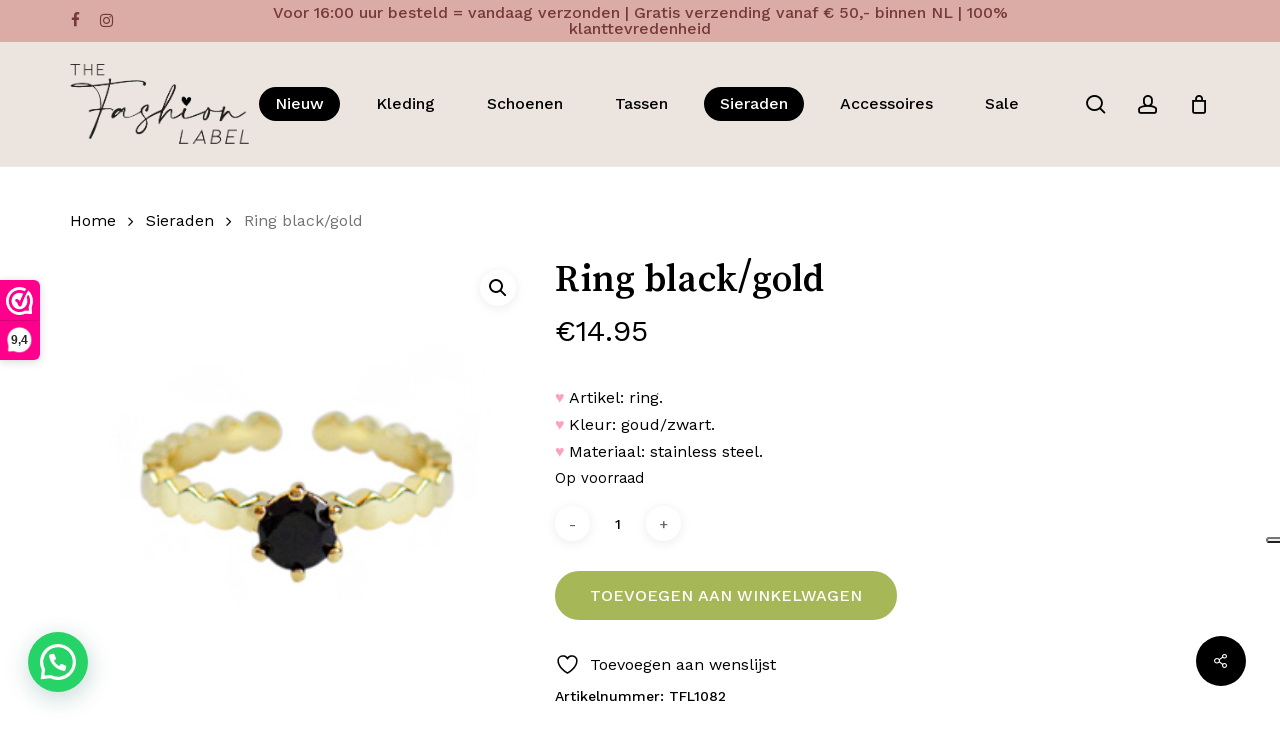

--- FILE ---
content_type: text/html; charset=UTF-8
request_url: https://thefashionlabel.nl/product/ring-black-gold/
body_size: 29298
content:
<!doctype html>
<html lang="nl-NL" class="no-js">
<head>
	<meta charset="UTF-8">
	<meta name="viewport" content="width=device-width, initial-scale=1, maximum-scale=1, user-scalable=0" />				<script>document.documentElement.className = document.documentElement.className + ' yes-js js_active js'</script>
			<title>Ring black/gold &#8211; The Fashion Label</title>
<meta name='robots' content='max-image-preview:large' />
<script type='application/javascript'  id='pys-version-script'>console.log('PixelYourSite Free version 11.1.5.2');</script>
<link rel='dns-prefetch' href='//www.googletagmanager.com' />
<link rel='dns-prefetch' href='//fonts.googleapis.com' />
<link rel="alternate" type="application/rss+xml" title="The Fashion Label &raquo; feed" href="https://thefashionlabel.nl/feed/" />
<link rel="alternate" type="application/rss+xml" title="The Fashion Label &raquo; reacties feed" href="https://thefashionlabel.nl/comments/feed/" />
<link rel="alternate" title="oEmbed (JSON)" type="application/json+oembed" href="https://thefashionlabel.nl/wp-json/oembed/1.0/embed?url=https%3A%2F%2Fthefashionlabel.nl%2Fproduct%2Fring-black-gold%2F" />
<link rel="alternate" title="oEmbed (XML)" type="text/xml+oembed" href="https://thefashionlabel.nl/wp-json/oembed/1.0/embed?url=https%3A%2F%2Fthefashionlabel.nl%2Fproduct%2Fring-black-gold%2F&#038;format=xml" />
<link rel="preload" href="https://thefashionlabel.nl/wp-content/themes/salient/css/fonts/icomoon.woff?v=1.6" as="font" type="font/woff" crossorigin="anonymous"><style id='wp-img-auto-sizes-contain-inline-css' type='text/css'>
img:is([sizes=auto i],[sizes^="auto," i]){contain-intrinsic-size:3000px 1500px}
/*# sourceURL=wp-img-auto-sizes-contain-inline-css */
</style>

<link rel='stylesheet' id='contact-form-7-css' href='https://thefashionlabel.nl/wp-content/plugins/contact-form-7/includes/css/styles.css?ver=6.1.4' type='text/css' media='all' />
<link rel='stylesheet' id='salient-social-css' href='https://thefashionlabel.nl/wp-content/plugins/salient-social/css/style.css?ver=1.2.5' type='text/css' media='all' />
<style id='salient-social-inline-css' type='text/css'>

  .sharing-default-minimal .nectar-love.loved,
  body .nectar-social[data-color-override="override"].fixed > a:before, 
  body .nectar-social[data-color-override="override"].fixed .nectar-social-inner a,
  .sharing-default-minimal .nectar-social[data-color-override="override"] .nectar-social-inner a:hover,
  .nectar-social.vertical[data-color-override="override"] .nectar-social-inner a:hover {
    background-color: #000000;
  }
  .nectar-social.hover .nectar-love.loved,
  .nectar-social.hover > .nectar-love-button a:hover,
  .nectar-social[data-color-override="override"].hover > div a:hover,
  #single-below-header .nectar-social[data-color-override="override"].hover > div a:hover,
  .nectar-social[data-color-override="override"].hover .share-btn:hover,
  .sharing-default-minimal .nectar-social[data-color-override="override"] .nectar-social-inner a {
    border-color: #000000;
  }
  #single-below-header .nectar-social.hover .nectar-love.loved i,
  #single-below-header .nectar-social.hover[data-color-override="override"] a:hover,
  #single-below-header .nectar-social.hover[data-color-override="override"] a:hover i,
  #single-below-header .nectar-social.hover .nectar-love-button a:hover i,
  .nectar-love:hover i,
  .hover .nectar-love:hover .total_loves,
  .nectar-love.loved i,
  .nectar-social.hover .nectar-love.loved .total_loves,
  .nectar-social.hover .share-btn:hover, 
  .nectar-social[data-color-override="override"].hover .nectar-social-inner a:hover,
  .nectar-social[data-color-override="override"].hover > div:hover span,
  .sharing-default-minimal .nectar-social[data-color-override="override"] .nectar-social-inner a:not(:hover) i,
  .sharing-default-minimal .nectar-social[data-color-override="override"] .nectar-social-inner a:not(:hover) {
    color: #000000;
  }
/*# sourceURL=salient-social-inline-css */
</style>
<link rel='stylesheet' id='photoswipe-css' href='https://thefashionlabel.nl/wp-content/plugins/woocommerce/assets/css/photoswipe/photoswipe.min.css?ver=10.4.3' type='text/css' media='all' />
<link rel='stylesheet' id='photoswipe-default-skin-css' href='https://thefashionlabel.nl/wp-content/plugins/woocommerce/assets/css/photoswipe/default-skin/default-skin.min.css?ver=10.4.3' type='text/css' media='all' />
<link rel='stylesheet' id='woocommerce-layout-css' href='https://thefashionlabel.nl/wp-content/plugins/woocommerce/assets/css/woocommerce-layout.css?ver=10.4.3' type='text/css' media='all' />
<link rel='stylesheet' id='woocommerce-smallscreen-css' href='https://thefashionlabel.nl/wp-content/plugins/woocommerce/assets/css/woocommerce-smallscreen.css?ver=10.4.3' type='text/css' media='only screen and (max-width: 768px)' />
<link rel='stylesheet' id='woocommerce-general-css' href='https://thefashionlabel.nl/wp-content/plugins/woocommerce/assets/css/woocommerce.css?ver=10.4.3' type='text/css' media='all' />
<style id='woocommerce-inline-inline-css' type='text/css'>
.woocommerce form .form-row .required { visibility: visible; }
/*# sourceURL=woocommerce-inline-inline-css */
</style>
<link rel='stylesheet' id='yith-wrvp-frontend-css' href='https://thefashionlabel.nl/wp-content/plugins/yith-woocommerce-recently-viewed-products-premium/assets/css/yith-wrvp-frontend.css?ver=2.43.0' type='text/css' media='all' />
<link rel='stylesheet' id='ywrvp_slick-css' href='https://thefashionlabel.nl/wp-content/plugins/yith-woocommerce-recently-viewed-products-premium/assets/css/slick.css?ver=2.43.0' type='text/css' media='all' />
<link rel='stylesheet' id='jquery-selectBox-css' href='https://thefashionlabel.nl/wp-content/plugins/yith-woocommerce-wishlist/assets/css/jquery.selectBox.css?ver=1.2.0' type='text/css' media='all' />
<link rel='stylesheet' id='woocommerce_prettyPhoto_css-css' href='//thefashionlabel.nl/wp-content/plugins/woocommerce/assets/css/prettyPhoto.css?ver=3.1.6' type='text/css' media='all' />
<link rel='stylesheet' id='yith-wcwl-main-css' href='https://thefashionlabel.nl/wp-content/plugins/yith-woocommerce-wishlist/assets/css/style.css?ver=4.11.0' type='text/css' media='all' />
<style id='yith-wcwl-main-inline-css' type='text/css'>
 :root { --color-add-to-wishlist-background: #333333; --color-add-to-wishlist-text: #FFFFFF; --color-add-to-wishlist-border: #333333; --color-add-to-wishlist-background-hover: #333333; --color-add-to-wishlist-text-hover: #FFFFFF; --color-add-to-wishlist-border-hover: #333333; --rounded-corners-radius: 16px; --add-to-cart-rounded-corners-radius: 16px; --color-headers-background: #F4F4F4; --feedback-duration: 3s } 
 :root { --color-add-to-wishlist-background: #333333; --color-add-to-wishlist-text: #FFFFFF; --color-add-to-wishlist-border: #333333; --color-add-to-wishlist-background-hover: #333333; --color-add-to-wishlist-text-hover: #FFFFFF; --color-add-to-wishlist-border-hover: #333333; --rounded-corners-radius: 16px; --add-to-cart-rounded-corners-radius: 16px; --color-headers-background: #F4F4F4; --feedback-duration: 3s } 
/*# sourceURL=yith-wcwl-main-inline-css */
</style>
<link rel='stylesheet' id='salient-grid-system-css' href='https://thefashionlabel.nl/wp-content/themes/salient/css/build/grid-system.css?ver=17.3.0' type='text/css' media='all' />
<link rel='stylesheet' id='main-styles-css' href='https://thefashionlabel.nl/wp-content/themes/salient/css/build/style.css?ver=17.3.0' type='text/css' media='all' />
<style id='main-styles-inline-css' type='text/css'>
@media only screen and (max-width:999px){#ajax-content-wrap .top-level .nectar-post-grid[data-animation*="fade"] .nectar-post-grid-item,#ajax-content-wrap .top-level .nectar-post-grid[data-animation="zoom-out-reveal"] .nectar-post-grid-item *:not(.content):not(.bg-overlay),#ajax-content-wrap .top-level .nectar-post-grid[data-animation="zoom-out-reveal"] .nectar-post-grid-item *:before{transform:none;opacity:1;clip-path:none;}#ajax-content-wrap .top-level .nectar-post-grid[data-animation="zoom-out-reveal"] .nectar-post-grid-item .nectar-el-parallax-scroll .nectar-post-grid-item-bg-wrap-inner{transform:scale(1.275);}}.wpb_row.vc_row.top-level .nectar-video-bg{opacity:1;height:100%;width:100%;object-fit:cover;object-position:center center;}body.using-mobile-browser .wpb_row.vc_row.top-level .nectar-video-wrap{left:0;}body.using-mobile-browser .wpb_row.vc_row.top-level.full-width-section .nectar-video-wrap:not(.column-video){left:50%;}body.using-mobile-browser #nectar_fullscreen_rows[data-mobile-disable="off"] .wpb_row.vc_row.top-level.full-width-section .nectar-video-wrap:not(.column-video){left:0;}.wpb_row.vc_row.top-level .nectar-video-wrap{opacity:1;width:100%;}body .wpb_row.parallax_section.top-level > .nectar-video-wrap video:not(.translate){opacity:1;}.top-level .portfolio-items[data-loading=lazy-load] .col .inner-wrap.animated .top-level-image{opacity:1;}.wpb_row.vc_row.top-level .column-image-bg-wrap[data-n-parallax-bg="true"] .column-image-bg,.wpb_row.vc_row.top-level + .wpb_row .column-image-bg-wrap[data-n-parallax-bg="true"] .column-image-bg,#portfolio-extra > .wpb_row.vc_row.parallax_section:first-child .row-bg{transform:none!important;height:100%!important;opacity:1;}#portfolio-extra > .wpb_row.vc_row.parallax_section .row-bg{background-attachment:scroll;}.scroll-down-wrap.hidden{transform:none;opacity:1;}#ajax-loading-screen[data-disable-mobile="0"]{display:none!important;}body[data-slide-out-widget-area-style="slide-out-from-right"].material .slide_out_area_close.hide_until_rendered{opacity:0;}
/*# sourceURL=main-styles-inline-css */
</style>
<link rel='stylesheet' id='nectar-header-layout-centered-menu-css' href='https://thefashionlabel.nl/wp-content/themes/salient/css/build/header/header-layout-centered-menu.css?ver=17.3.0' type='text/css' media='all' />
<link rel='stylesheet' id='nectar-header-secondary-nav-css' href='https://thefashionlabel.nl/wp-content/themes/salient/css/build/header/header-secondary-nav.css?ver=17.3.0' type='text/css' media='all' />
<link rel='stylesheet' id='nectar-cf7-css' href='https://thefashionlabel.nl/wp-content/themes/salient/css/build/third-party/cf7.css?ver=17.3.0' type='text/css' media='all' />
<link rel='stylesheet' id='nectar_default_font_open_sans-css' href='https://fonts.googleapis.com/css?family=Open+Sans%3A300%2C400%2C600%2C700&#038;subset=latin%2Clatin-ext&#038;display=swap' type='text/css' media='all' />
<link rel='stylesheet' id='responsive-css' href='https://thefashionlabel.nl/wp-content/themes/salient/css/build/responsive.css?ver=17.3.0' type='text/css' media='all' />
<link rel='stylesheet' id='nectar-product-style-minimal-css' href='https://thefashionlabel.nl/wp-content/themes/salient/css/build/third-party/woocommerce/product-style-minimal.css?ver=17.3.0' type='text/css' media='all' />
<link rel='stylesheet' id='woocommerce-css' href='https://thefashionlabel.nl/wp-content/themes/salient/css/build/woocommerce.css?ver=17.3.0' type='text/css' media='all' />
<link rel='stylesheet' id='nectar-woocommerce-single-css' href='https://thefashionlabel.nl/wp-content/themes/salient/css/build/third-party/woocommerce/product-single.css?ver=17.3.0' type='text/css' media='all' />
<link rel='stylesheet' id='select2-css' href='https://thefashionlabel.nl/wp-content/plugins/woocommerce/assets/css/select2.css?ver=10.4.3' type='text/css' media='all' />
<link rel='stylesheet' id='skin-material-css' href='https://thefashionlabel.nl/wp-content/themes/salient/css/build/skin-material.css?ver=17.3.0' type='text/css' media='all' />
<link rel='stylesheet' id='salient-wp-menu-dynamic-css' href='https://thefashionlabel.nl/wp-content/uploads/salient/menu-dynamic.css?ver=93768' type='text/css' media='all' />
<link rel='stylesheet' id='mollie-applepaydirect-css' href='https://thefashionlabel.nl/wp-content/plugins/mollie-payments-for-woocommerce/public/css/mollie-applepaydirect.min.css?ver=1766396988' type='text/css' media='screen' />
<link rel='stylesheet' id='dynamic-css-css' href='https://thefashionlabel.nl/wp-content/themes/salient/css/salient-dynamic-styles.css?ver=73593' type='text/css' media='all' />
<style id='dynamic-css-inline-css' type='text/css'>
#header-space{background-color:#ffffff}@media only screen and (min-width:1000px){body #ajax-content-wrap.no-scroll{min-height:calc(100vh - 166px);height:calc(100vh - 166px)!important;}}@media only screen and (min-width:1000px){#page-header-wrap.fullscreen-header,#page-header-wrap.fullscreen-header #page-header-bg,html:not(.nectar-box-roll-loaded) .nectar-box-roll > #page-header-bg.fullscreen-header,.nectar_fullscreen_zoom_recent_projects,#nectar_fullscreen_rows:not(.afterLoaded) > div{height:calc(100vh - 165px);}.wpb_row.vc_row-o-full-height.top-level,.wpb_row.vc_row-o-full-height.top-level > .col.span_12{min-height:calc(100vh - 165px);}html:not(.nectar-box-roll-loaded) .nectar-box-roll > #page-header-bg.fullscreen-header{top:166px;}.nectar-slider-wrap[data-fullscreen="true"]:not(.loaded),.nectar-slider-wrap[data-fullscreen="true"]:not(.loaded) .swiper-container{height:calc(100vh - 164px)!important;}.admin-bar .nectar-slider-wrap[data-fullscreen="true"]:not(.loaded),.admin-bar .nectar-slider-wrap[data-fullscreen="true"]:not(.loaded) .swiper-container{height:calc(100vh - 164px - 32px)!important;}}.admin-bar[class*="page-template-template-no-header"] .wpb_row.vc_row-o-full-height.top-level,.admin-bar[class*="page-template-template-no-header"] .wpb_row.vc_row-o-full-height.top-level > .col.span_12{min-height:calc(100vh - 32px);}body[class*="page-template-template-no-header"] .wpb_row.vc_row-o-full-height.top-level,body[class*="page-template-template-no-header"] .wpb_row.vc_row-o-full-height.top-level > .col.span_12{min-height:100vh;}@media only screen and (max-width:999px){.using-mobile-browser #nectar_fullscreen_rows:not(.afterLoaded):not([data-mobile-disable="on"]) > div{height:calc(100vh - 126px);}.using-mobile-browser .wpb_row.vc_row-o-full-height.top-level,.using-mobile-browser .wpb_row.vc_row-o-full-height.top-level > .col.span_12,[data-permanent-transparent="1"].using-mobile-browser .wpb_row.vc_row-o-full-height.top-level,[data-permanent-transparent="1"].using-mobile-browser .wpb_row.vc_row-o-full-height.top-level > .col.span_12{min-height:calc(100vh - 126px);}html:not(.nectar-box-roll-loaded) .nectar-box-roll > #page-header-bg.fullscreen-header,.nectar_fullscreen_zoom_recent_projects,.nectar-slider-wrap[data-fullscreen="true"]:not(.loaded),.nectar-slider-wrap[data-fullscreen="true"]:not(.loaded) .swiper-container,#nectar_fullscreen_rows:not(.afterLoaded):not([data-mobile-disable="on"]) > div{height:calc(100vh - 73px);}.wpb_row.vc_row-o-full-height.top-level,.wpb_row.vc_row-o-full-height.top-level > .col.span_12{min-height:calc(100vh - 73px);}body[data-transparent-header="false"] #ajax-content-wrap.no-scroll{min-height:calc(100vh - 73px);height:calc(100vh - 73px);}}.post-type-archive-product.woocommerce .container-wrap,.tax-product_cat.woocommerce .container-wrap{background-color:#f6f6f6;}.woocommerce.single-product #single-meta{position:relative!important;top:0!important;margin:0;left:8px;height:auto;}.woocommerce.single-product #single-meta:after{display:block;content:" ";clear:both;height:1px;}.woocommerce ul.products li.product.material,.woocommerce-page ul.products li.product.material{background-color:#ffffff;}.woocommerce ul.products li.product.minimal .product-wrap,.woocommerce ul.products li.product.minimal .background-color-expand,.woocommerce-page ul.products li.product.minimal .product-wrap,.woocommerce-page ul.products li.product.minimal .background-color-expand{background-color:#ffffff;}body .container-wrap .wpb_row[data-column-margin="none"]:not(.full-width-section):not(.full-width-content),html body .wpb_row[data-column-margin="none"]:not(.full-width-section):not(.full-width-content){margin-bottom:0;}body .container-wrap .vc_row-fluid[data-column-margin="none"] > .span_12,html body .vc_row-fluid[data-column-margin="none"] > .span_12,body .container-wrap .vc_row-fluid[data-column-margin="none"] .full-page-inner > .container > .span_12,body .container-wrap .vc_row-fluid[data-column-margin="none"] .full-page-inner > .span_12{margin-left:0;margin-right:0;}body .container-wrap .vc_row-fluid[data-column-margin="none"] .wpb_column:not(.child_column),body .container-wrap .inner_row[data-column-margin="none"] .child_column,html body .vc_row-fluid[data-column-margin="none"] .wpb_column:not(.child_column),html body .inner_row[data-column-margin="none"] .child_column{padding-left:0;padding-right:0;}.wpb_row[data-using-ctc="true"] h1,.wpb_row[data-using-ctc="true"] h2,.wpb_row[data-using-ctc="true"] h3,.wpb_row[data-using-ctc="true"] h4,.wpb_row[data-using-ctc="true"] h5,.wpb_row[data-using-ctc="true"] h6{color:inherit}body .container-wrap .vc_row-fluid[data-column-margin="50px"] > .span_12,html body .vc_row-fluid[data-column-margin="50px"] > .span_12,body .container-wrap .vc_row-fluid[data-column-margin="50px"] .full-page-inner > .container > .span_12,body .container-wrap .vc_row-fluid[data-column-margin="50px"] .full-page-inner > .span_12{margin-left:-25px;margin-right:-25px;}body .container-wrap .vc_row-fluid[data-column-margin="50px"] .wpb_column:not(.child_column),body .container-wrap .inner_row[data-column-margin="50px"] .child_column,html body .vc_row-fluid[data-column-margin="50px"] .wpb_column:not(.child_column),html body .inner_row[data-column-margin="50px"] .child_column{padding-left:25px;padding-right:25px;}.container-wrap .vc_row-fluid[data-column-margin="50px"].full-width-content > .span_12,html body .vc_row-fluid[data-column-margin="50px"].full-width-content > .span_12,.container-wrap .vc_row-fluid[data-column-margin="50px"].full-width-content .full-page-inner > .span_12{margin-left:0;margin-right:0;padding-left:25px;padding-right:25px;}.single-portfolio #full_width_portfolio .vc_row-fluid[data-column-margin="50px"].full-width-content > .span_12{padding-right:25px;}@media only screen and (max-width:999px) and (min-width:691px){.vc_row-fluid[data-column-margin="50px"] > .span_12 > .one-fourths:not([class*="vc_col-xs-"]),.vc_row-fluid .vc_row-fluid.inner_row[data-column-margin="50px"] > .span_12 > .one-fourths:not([class*="vc_col-xs-"]){margin-bottom:50px;}}@media only screen and (max-width:999px){.vc_row-fluid[data-column-margin="50px"] .wpb_column:not([class*="vc_col-xs-"]):not(.child_column):not(:last-child),.inner_row[data-column-margin="50px"] .child_column:not([class*="vc_col-xs-"]):not(:last-child){margin-bottom:50px;}}.col.padding-10-percent > .vc_column-inner,.col.padding-10-percent > .n-sticky > .vc_column-inner{padding:calc(600px * 0.10);}@media only screen and (max-width:690px){.col.padding-10-percent > .vc_column-inner,.col.padding-10-percent > .n-sticky > .vc_column-inner{padding:calc(100vw * 0.10);}}@media only screen and (min-width:1000px){.col.padding-10-percent > .vc_column-inner,.col.padding-10-percent > .n-sticky > .vc_column-inner{padding:calc((100vw - 180px) * 0.10);}.column_container:not(.vc_col-sm-12) .col.padding-10-percent > .vc_column-inner{padding:calc((100vw - 180px) * 0.05);}}@media only screen and (min-width:1425px){.col.padding-10-percent > .vc_column-inner{padding:calc(1245px * 0.10);}.column_container:not(.vc_col-sm-12) .col.padding-10-percent > .vc_column-inner{padding:calc(1245px * 0.05);}}.full-width-content .col.padding-10-percent > .vc_column-inner{padding:calc(100vw * 0.10);}@media only screen and (max-width:999px){.full-width-content .col.padding-10-percent > .vc_column-inner{padding:calc(100vw * 0.10);}}@media only screen and (min-width:1000px){.full-width-content .column_container:not(.vc_col-sm-12) .col.padding-10-percent > .vc_column-inner{padding:calc(100vw * 0.05);}}body[data-aie] .col[data-padding-pos="right"] > .vc_column-inner,body #ajax-content-wrap .col[data-padding-pos="right"] > .vc_column-inner,#ajax-content-wrap .col[data-padding-pos="right"] > .n-sticky > .vc_column-inner{padding-left:0;padding-top:0;padding-bottom:0}.col.padding-4-percent > .vc_column-inner,.col.padding-4-percent > .n-sticky > .vc_column-inner{padding:calc(600px * 0.06);}@media only screen and (max-width:690px){.col.padding-4-percent > .vc_column-inner,.col.padding-4-percent > .n-sticky > .vc_column-inner{padding:calc(100vw * 0.06);}}@media only screen and (min-width:1000px){.col.padding-4-percent > .vc_column-inner,.col.padding-4-percent > .n-sticky > .vc_column-inner{padding:calc((100vw - 180px) * 0.04);}.column_container:not(.vc_col-sm-12) .col.padding-4-percent > .vc_column-inner{padding:calc((100vw - 180px) * 0.02);}}@media only screen and (min-width:1425px){.col.padding-4-percent > .vc_column-inner{padding:calc(1245px * 0.04);}.column_container:not(.vc_col-sm-12) .col.padding-4-percent > .vc_column-inner{padding:calc(1245px * 0.02);}}.full-width-content .col.padding-4-percent > .vc_column-inner{padding:calc(100vw * 0.04);}@media only screen and (max-width:999px){.full-width-content .col.padding-4-percent > .vc_column-inner{padding:calc(100vw * 0.06);}}@media only screen and (min-width:1000px){.full-width-content .column_container:not(.vc_col-sm-12) .col.padding-4-percent > .vc_column-inner{padding:calc(100vw * 0.02);}}body[data-aie] .col[data-padding-pos="top"] > .vc_column-inner,#ajax-content-wrap .col[data-padding-pos="top"] > .vc_column-inner,#ajax-content-wrap .col[data-padding-pos="top"] > .n-sticky > .vc_column-inner{padding-right:0;padding-bottom:0;padding-left:0}@media only screen,print{.wpb_column.force-desktop-text-align-left,.wpb_column.force-desktop-text-align-left .col{text-align:left!important;}.wpb_column.force-desktop-text-align-right,.wpb_column.force-desktop-text-align-right .col{text-align:right!important;}.wpb_column.force-desktop-text-align-center,.wpb_column.force-desktop-text-align-center .col,.wpb_column.force-desktop-text-align-center .vc_custom_heading,.wpb_column.force-desktop-text-align-center .nectar-cta{text-align:center!important;}.wpb_column.force-desktop-text-align-center .img-with-aniamtion-wrap img{display:inline-block;}}@media only screen and (min-width:1000px){.column_element_direction_desktop_horizontal > .vc_column-inner > .wpb_wrapper{display:flex;align-items:center;}#ajax-content-wrap .column_element_direction_desktop_horizontal > .vc_column-inner > .wpb_wrapper > *{margin-bottom:0;}}.column_element_direction_desktop_horizontal.force-desktop-text-align-right > .vc_column-inner > .wpb_wrapper{justify-content:flex-end;}.column_element_direction_desktop_horizontal.force-desktop-text-align-center > .vc_column-inner > .wpb_wrapper{justify-content:center;}@media only screen and (max-width:999px){.column_element_direction_desktop_horizontal.force-tablet-text-align-right > .vc_column-inner > .wpb_wrapper{justify-content:flex-end;}.column_element_direction_desktop_horizontal.force-tablet-text-align-center > .vc_column-inner > .wpb_wrapper{justify-content:center;}}@media only screen and (max-width:690px){.column_element_direction_desktop_horizontal.force-phone-text-align-right > .vc_column-inner > .wpb_wrapper{justify-content:flex-end;}.column_element_direction_desktop_horizontal.force-phone-text-align-center > .vc_column-inner > .wpb_wrapper{justify-content:center;}}@media only screen and (min-width:1000px){}@media only screen and (min-width:691px) and (max-width:999px){.column_element_direction_tablet_horizontal > .vc_column-inner > .wpb_wrapper{display:flex;align-items:center;}#ajax-content-wrap .column_element_direction_tablet_horizontal > .vc_column-inner > .wpb_wrapper > *{margin-bottom:0;}}@media only screen and (min-width:691px) and (max-width:999px){}@media only screen and (max-width:690px){}@media only screen and (max-width:690px){.column_element_direction_phone_horizontal > .vc_column-inner > .wpb_wrapper{display:flex;align-items:center;}#ajax-content-wrap .column_element_direction_phone_horizontal > .vc_column-inner > .wpb_wrapper > *{margin-bottom:0;}}.screen-reader-text,.nectar-skip-to-content:not(:focus){border:0;clip:rect(1px,1px,1px,1px);clip-path:inset(50%);height:1px;margin:-1px;overflow:hidden;padding:0;position:absolute!important;width:1px;word-wrap:normal!important;}.row .col img:not([srcset]){width:auto;}.row .col img.img-with-animation.nectar-lazy:not([srcset]){width:100%;}
.nectar_single_testimonial[data-style=bold] p {
    padding-bottom: 35px;
    text-shadow: 0px 0px 6px white;
}
.woocommerce .products.related{display:none;}
.overons{}
#header-outer #top .sf-menu > li > ul, body #header-outer #top .nectar-woo-cart .widget_shopping_cart, body #header-outer #top .cart-notification {
    top: 50%;
    margin-top: 50px;
    transition: margin 0.2s ease;
}
.testimonial_slider blockquote p {
    padding-bottom: 30px;
    padding-top: 46px;
    font-size: 14px;
    font-weight: 100!important;
    padding-left: 10%;
    padding-right: 10%;
}
.testimonial-name {
    position: absolute;
    top: 0px;
    margin: 0 auto;
    padding-bottom: 15px;
    width: 93%;
    font-size: 40px!important;
    border-bottom: 2px solid #ece5e0;
}
.testimonial_slider[data-style="minimal"] .controls {
    vertical-align: top;
    margin-top: 2px;
    position: relative;
}
.testimonial_slider[data-style="minimal"] .slides {
    max-width: 75%;
    margin: 0px auto;
    border: 1px solid black;
    background-color: white;
    padding-top: 30px;
}
@media only screen and (min-width: 1000px){
#header-outer #top>.container>.row>.span_3 {
    margin-right: 0;
    z-index: 10;
}}
/*# sourceURL=dynamic-css-inline-css */
</style>
<link rel='stylesheet' id='salient-child-style-css' href='https://thefashionlabel.nl/wp-content/themes/salient-child/style.css?ver=17.3.0' type='text/css' media='all' />
<link rel='stylesheet' id='redux-google-fonts-salient_redux-css' href='https://fonts.googleapis.com/css?family=Josefin+Sans%3A400%7CWork+Sans%3A500%2C400%7CSong+Myung%3A400%7CCastoro%3A400&#038;subset=latin&#038;display=swap&#038;ver=6.9' type='text/css' media='all' />
<link rel='stylesheet' id='cwginstock_frontend_css-css' href='https://thefashionlabel.nl/wp-content/plugins/back-in-stock-notifier-for-woocommerce/assets/css/frontend.min.css?ver=6.2.4' type='text/css' media='' />
<link rel='stylesheet' id='cwginstock_bootstrap-css' href='https://thefashionlabel.nl/wp-content/plugins/back-in-stock-notifier-for-woocommerce/assets/css/bootstrap.min.css?ver=6.2.4' type='text/css' media='' />
<script>(function(url,id){var script=document.createElement('script');script.async=true;script.src='https://'+url+'/sidebar.js?id='+id+'&c='+cachebuster(10,id);var ref=document.getElementsByTagName('script')[0];ref.parentNode.insertBefore(script,ref);function cachebuster(refreshMinutes,id){var now=Date.now();var interval=refreshMinutes*60e3;var shift=(Math.sin(id)||0)*interval;return Math.floor((now+shift)/interval);}})("dashboard.webwinkelkeur.nl",1213089);</script><script type="text/javascript" id="woocommerce-google-analytics-integration-gtag-js-after">
/* <![CDATA[ */
/* Google Analytics for WooCommerce (gtag.js) */
					window.dataLayer = window.dataLayer || [];
					function gtag(){dataLayer.push(arguments);}
					// Set up default consent state.
					for ( const mode of [{"analytics_storage":"denied","ad_storage":"denied","ad_user_data":"denied","ad_personalization":"denied","region":["AT","BE","BG","HR","CY","CZ","DK","EE","FI","FR","DE","GR","HU","IS","IE","IT","LV","LI","LT","LU","MT","NL","NO","PL","PT","RO","SK","SI","ES","SE","GB","CH"]}] || [] ) {
						gtag( "consent", "default", { "wait_for_update": 500, ...mode } );
					}
					gtag("js", new Date());
					gtag("set", "developer_id.dOGY3NW", true);
					gtag("config", "G-46S4C0KGT3", {"track_404":true,"allow_google_signals":true,"logged_in":false,"linker":{"domains":[],"allow_incoming":false},"custom_map":{"dimension1":"logged_in"}});
//# sourceURL=woocommerce-google-analytics-integration-gtag-js-after
/* ]]> */
</script>
<script type="text/javascript" id="jquery-core-js-extra">
/* <![CDATA[ */
var pysFacebookRest = {"restApiUrl":"https://thefashionlabel.nl/wp-json/pys-facebook/v1/event","debug":""};
//# sourceURL=jquery-core-js-extra
/* ]]> */
</script>
<script type="text/javascript" src="https://thefashionlabel.nl/wp-includes/js/jquery/jquery.min.js?ver=3.7.1" id="jquery-core-js"></script>
<script type="text/javascript" src="https://thefashionlabel.nl/wp-includes/js/jquery/jquery-migrate.min.js?ver=3.4.1" id="jquery-migrate-js"></script>
<script type="text/javascript" src="https://thefashionlabel.nl/wp-content/plugins/woocommerce/assets/js/jquery-blockui/jquery.blockUI.min.js?ver=2.7.0-wc.10.4.3" id="wc-jquery-blockui-js" data-wp-strategy="defer"></script>
<script type="text/javascript" id="wc-add-to-cart-js-extra">
/* <![CDATA[ */
var wc_add_to_cart_params = {"ajax_url":"/wp-admin/admin-ajax.php","wc_ajax_url":"/?wc-ajax=%%endpoint%%","i18n_view_cart":"Bekijk winkelwagen","cart_url":"https://thefashionlabel.nl/cart/","is_cart":"","cart_redirect_after_add":"no"};
//# sourceURL=wc-add-to-cart-js-extra
/* ]]> */
</script>
<script type="text/javascript" src="https://thefashionlabel.nl/wp-content/plugins/woocommerce/assets/js/frontend/add-to-cart.min.js?ver=10.4.3" id="wc-add-to-cart-js" defer="defer" data-wp-strategy="defer"></script>
<script type="text/javascript" src="https://thefashionlabel.nl/wp-content/plugins/woocommerce/assets/js/zoom/jquery.zoom.min.js?ver=1.7.21-wc.10.4.3" id="wc-zoom-js" defer="defer" data-wp-strategy="defer"></script>
<script type="text/javascript" src="https://thefashionlabel.nl/wp-content/plugins/woocommerce/assets/js/photoswipe/photoswipe.min.js?ver=4.1.1-wc.10.4.3" id="wc-photoswipe-js" defer="defer" data-wp-strategy="defer"></script>
<script type="text/javascript" src="https://thefashionlabel.nl/wp-content/plugins/woocommerce/assets/js/photoswipe/photoswipe-ui-default.min.js?ver=4.1.1-wc.10.4.3" id="wc-photoswipe-ui-default-js" defer="defer" data-wp-strategy="defer"></script>
<script type="text/javascript" id="wc-single-product-js-extra">
/* <![CDATA[ */
var wc_single_product_params = {"i18n_required_rating_text":"Selecteer een waardering","i18n_rating_options":["1 van de 5 sterren","2 van de 5 sterren","3 van de 5 sterren","4 van de 5 sterren","5 van de 5 sterren"],"i18n_product_gallery_trigger_text":"Afbeeldinggalerij in volledig scherm bekijken","review_rating_required":"yes","flexslider":{"rtl":false,"animation":"slide","smoothHeight":true,"directionNav":false,"controlNav":"thumbnails","slideshow":false,"animationSpeed":500,"animationLoop":false,"allowOneSlide":false},"zoom_enabled":"1","zoom_options":[],"photoswipe_enabled":"1","photoswipe_options":{"shareEl":false,"closeOnScroll":false,"history":false,"hideAnimationDuration":0,"showAnimationDuration":0},"flexslider_enabled":""};
//# sourceURL=wc-single-product-js-extra
/* ]]> */
</script>
<script type="text/javascript" src="https://thefashionlabel.nl/wp-content/plugins/woocommerce/assets/js/frontend/single-product.min.js?ver=10.4.3" id="wc-single-product-js" defer="defer" data-wp-strategy="defer"></script>
<script type="text/javascript" src="https://thefashionlabel.nl/wp-content/plugins/woocommerce/assets/js/js-cookie/js.cookie.min.js?ver=2.1.4-wc.10.4.3" id="wc-js-cookie-js" defer="defer" data-wp-strategy="defer"></script>
<script type="text/javascript" id="woocommerce-js-extra">
/* <![CDATA[ */
var woocommerce_params = {"ajax_url":"/wp-admin/admin-ajax.php","wc_ajax_url":"/?wc-ajax=%%endpoint%%","i18n_password_show":"Wachtwoord weergeven","i18n_password_hide":"Wachtwoord verbergen"};
//# sourceURL=woocommerce-js-extra
/* ]]> */
</script>
<script type="text/javascript" src="https://thefashionlabel.nl/wp-content/plugins/woocommerce/assets/js/frontend/woocommerce.min.js?ver=10.4.3" id="woocommerce-js" defer="defer" data-wp-strategy="defer"></script>
<script type="text/javascript" src="https://thefashionlabel.nl/wp-content/plugins/woocommerce/assets/js/select2/select2.full.min.js?ver=4.0.3-wc.10.4.3" id="wc-select2-js" defer="defer" data-wp-strategy="defer"></script>
<script type="text/javascript" src="https://thefashionlabel.nl/wp-content/plugins/pixelyoursite/dist/scripts/jquery.bind-first-0.2.3.min.js?ver=0.2.3" id="jquery-bind-first-js"></script>
<script type="text/javascript" src="https://thefashionlabel.nl/wp-content/plugins/pixelyoursite/dist/scripts/js.cookie-2.1.3.min.js?ver=2.1.3" id="js-cookie-pys-js"></script>
<script type="text/javascript" src="https://thefashionlabel.nl/wp-content/plugins/pixelyoursite/dist/scripts/tld.min.js?ver=2.3.1" id="js-tld-js"></script>
<script type="text/javascript" id="pys-js-extra">
/* <![CDATA[ */
var pysOptions = {"staticEvents":{"facebook":{"woo_view_content":[{"delay":0,"type":"static","name":"ViewContent","pixelIds":["355688752069816"],"eventID":"2e756693-f7e9-4fa1-92be-1904af65d460","params":{"content_ids":["26693"],"content_type":"product","tags":"2+1 Gratis","content_name":"Ring black/gold","category_name":"Nieuw, Ringen, Sieraden","value":"14.95","currency":"EUR","contents":[{"id":"26693","quantity":1}],"product_price":"14.95","page_title":"Ring black/gold","post_type":"product","post_id":26693,"plugin":"PixelYourSite","user_role":"guest","event_url":"thefashionlabel.nl/product/ring-black-gold/"},"e_id":"woo_view_content","ids":[],"hasTimeWindow":false,"timeWindow":0,"woo_order":"","edd_order":""}],"init_event":[{"delay":0,"type":"static","ajaxFire":false,"name":"PageView","pixelIds":["355688752069816"],"eventID":"c8b5f600-2221-4773-9c9c-becfe8c156c5","params":{"page_title":"Ring black/gold","post_type":"product","post_id":26693,"plugin":"PixelYourSite","user_role":"guest","event_url":"thefashionlabel.nl/product/ring-black-gold/"},"e_id":"init_event","ids":[],"hasTimeWindow":false,"timeWindow":0,"woo_order":"","edd_order":""}]}},"dynamicEvents":[],"triggerEvents":[],"triggerEventTypes":[],"facebook":{"pixelIds":["355688752069816"],"advancedMatching":[],"advancedMatchingEnabled":true,"removeMetadata":false,"wooVariableAsSimple":false,"serverApiEnabled":true,"wooCRSendFromServer":false,"send_external_id":null,"enabled_medical":false,"do_not_track_medical_param":["event_url","post_title","page_title","landing_page","content_name","categories","category_name","tags"],"meta_ldu":false},"debug":"","siteUrl":"https://thefashionlabel.nl","ajaxUrl":"https://thefashionlabel.nl/wp-admin/admin-ajax.php","ajax_event":"2525f7ac63","enable_remove_download_url_param":"1","cookie_duration":"7","last_visit_duration":"60","enable_success_send_form":"","ajaxForServerEvent":"1","ajaxForServerStaticEvent":"1","useSendBeacon":"1","send_external_id":"1","external_id_expire":"180","track_cookie_for_subdomains":"1","google_consent_mode":"1","gdpr":{"ajax_enabled":false,"all_disabled_by_api":false,"facebook_disabled_by_api":false,"analytics_disabled_by_api":false,"google_ads_disabled_by_api":false,"pinterest_disabled_by_api":false,"bing_disabled_by_api":false,"reddit_disabled_by_api":false,"externalID_disabled_by_api":false,"facebook_prior_consent_enabled":true,"analytics_prior_consent_enabled":true,"google_ads_prior_consent_enabled":null,"pinterest_prior_consent_enabled":true,"bing_prior_consent_enabled":true,"cookiebot_integration_enabled":false,"cookiebot_facebook_consent_category":"marketing","cookiebot_analytics_consent_category":"statistics","cookiebot_tiktok_consent_category":"marketing","cookiebot_google_ads_consent_category":"marketing","cookiebot_pinterest_consent_category":"marketing","cookiebot_bing_consent_category":"marketing","consent_magic_integration_enabled":false,"real_cookie_banner_integration_enabled":false,"cookie_notice_integration_enabled":false,"cookie_law_info_integration_enabled":false,"analytics_storage":{"enabled":true,"value":"granted","filter":false},"ad_storage":{"enabled":true,"value":"granted","filter":false},"ad_user_data":{"enabled":true,"value":"granted","filter":false},"ad_personalization":{"enabled":true,"value":"granted","filter":false}},"cookie":{"disabled_all_cookie":false,"disabled_start_session_cookie":false,"disabled_advanced_form_data_cookie":false,"disabled_landing_page_cookie":false,"disabled_first_visit_cookie":false,"disabled_trafficsource_cookie":false,"disabled_utmTerms_cookie":false,"disabled_utmId_cookie":false},"tracking_analytics":{"TrafficSource":"direct","TrafficLanding":"undefined","TrafficUtms":[],"TrafficUtmsId":[]},"GATags":{"ga_datalayer_type":"default","ga_datalayer_name":"dataLayerPYS"},"woo":{"enabled":true,"enabled_save_data_to_orders":true,"addToCartOnButtonEnabled":true,"addToCartOnButtonValueEnabled":true,"addToCartOnButtonValueOption":"price","singleProductId":26693,"removeFromCartSelector":"form.woocommerce-cart-form .remove","addToCartCatchMethod":"add_cart_hook","is_order_received_page":false,"containOrderId":false},"edd":{"enabled":false},"cache_bypass":"1768580018"};
//# sourceURL=pys-js-extra
/* ]]> */
</script>
<script type="text/javascript" src="https://thefashionlabel.nl/wp-content/plugins/pixelyoursite/dist/scripts/public.js?ver=11.1.5.2" id="pys-js"></script>
<script></script><link rel="https://api.w.org/" href="https://thefashionlabel.nl/wp-json/" /><link rel="alternate" title="JSON" type="application/json" href="https://thefashionlabel.nl/wp-json/wp/v2/product/26693" /><link rel="EditURI" type="application/rsd+xml" title="RSD" href="https://thefashionlabel.nl/xmlrpc.php?rsd" />
<meta name="generator" content="WordPress 6.9" />
<meta name="generator" content="WooCommerce 10.4.3" />
<link rel="canonical" href="https://thefashionlabel.nl/product/ring-black-gold/" />
<link rel='shortlink' href='https://thefashionlabel.nl/?p=26693' />
<!-- Meta Pixel Code -->
<script>
!function(f,b,e,v,n,t,s)
{if(f.fbq)return;n=f.fbq=function(){n.callMethod?
n.callMethod.apply(n,arguments):n.queue.push(arguments)};
if(!f._fbq)f._fbq=n;n.push=n;n.loaded=!0;n.version='2.0';
n.queue=[];t=b.createElement(e);t.async=!0;
t.src=v;s=b.getElementsByTagName(e)[0];
s.parentNode.insertBefore(t,s)}(window, document,'script',
'https://connect.facebook.net/en_US/fbevents.js');
fbq('init', '1322262101826046');
fbq('track', 'PageView');
</script>
<noscript><img height="1" width="1" style="display:none"
src="https://www.facebook.com/tr?id=1322262101826046&ev=PageView&noscript=1"
/></noscript>
<!-- End Meta Pixel Code -->
<script type="text/javascript"> var root = document.getElementsByTagName( "html" )[0]; root.setAttribute( "class", "js" ); </script><script type="text/javascript">
var _iub = _iub || [];
_iub.csConfiguration = {"askConsentAtCookiePolicyUpdate":true,"floatingPreferencesButtonDisplay":"anchored-center-right","lang":"nl","perPurposeConsent":true,"siteId":3539693,"whitelabel":false,"cookiePolicyId":58436087, "banner":{ "acceptButtonCaptionColor":"#FFFFFF","acceptButtonColor":"#0073CE","acceptButtonDisplay":true,"backgroundColor":"#FFFFFF","closeButtonDisplay":false,"customizeButtonCaptionColor":"#4D4D4D","customizeButtonColor":"#DADADA","customizeButtonDisplay":true,"position":"float-bottom-center","rejectButtonCaptionColor":"#FFFFFF","rejectButtonColor":"#0073CE","rejectButtonDisplay":true,"showTitle":false,"textColor":"#000000" }};
</script>
<script type="text/javascript" src="https://cs.iubenda.com/autoblocking/3539693.js"></script>
<script type="text/javascript" src="//cdn.iubenda.com/cs/iubenda_cs.js" charset="UTF-8" async></script>	<noscript><style>.woocommerce-product-gallery{ opacity: 1 !important; }</style></noscript>
	<meta name="generator" content="Powered by WPBakery Page Builder - drag and drop page builder for WordPress."/>
<link rel="icon" href="https://thefashionlabel.nl/wp-content/uploads/2025/02/cropped-TFL-Beeldmerk-32x32.png" sizes="32x32" />
<link rel="icon" href="https://thefashionlabel.nl/wp-content/uploads/2025/02/cropped-TFL-Beeldmerk-192x192.png" sizes="192x192" />
<link rel="apple-touch-icon" href="https://thefashionlabel.nl/wp-content/uploads/2025/02/cropped-TFL-Beeldmerk-180x180.png" />
<meta name="msapplication-TileImage" content="https://thefashionlabel.nl/wp-content/uploads/2025/02/cropped-TFL-Beeldmerk-270x270.png" />
		<style type="text/css" id="wp-custom-css">
			/* yith recent products */
.yith-similar-products h2 {

    font-size: 30px;
}

@media screen and (max-width: 768px) {
.yith-similar-products h2 {
        font-size: 24px!important;
    }
}
/* category page */
.products li.product.minimal .product-wrap .product-image-wrap .product-add-to-cart a:first-child {
    display: none;
}

.woocommerce ul.products li.product.minimal .product-wrap, .woocommerce ul.products li.product.minimal .background-color-expand, .woocommerce-page ul.products li.product.minimal .product-wrap, .woocommerce-page ul.products li.product.minimal .background-color-expand {
    background-color: #ffffff00;
}
.products li.product.minimal .product-meta {
    padding: 10px 0px 0px 0px;
}

/* yith wishlist */
.yith-wcwl-add-to-wishlist .yith-wcwl-add-button {
    flex-direction: unset;
padding-bottom:10px;
}

/* hide catt single product */
span.posted_in {
    display: none !important;
}
/* button's color */
button.single_add_to_cart_button.button, #header-outer .widget_shopping_cart a.button {
    background-color: #a6b757 !important;
}
button.single_add_to_cart_button.button:hover {
    background-color: #7e902a !important;
}
#header-outer .widget_shopping_cart a.button:hover {
    background-color: #7e902a !important;
}

/* footer styling */
a.iubenda-white.iubenda-noiframe.iubenda-embed.iubenda-noiframe {
    background-color: #ffffff00 !important;
    color: #000000 !important;
    font-weight: 400!important;
    font-family: "Work Sans", "Open Sans", sans-serif !important;
	font-size:16px!important;
}

a.iubenda-white.iubenda-noiframe.iubenda-embed.iubenda-noiframe {
background-image:none !important;
padding:0!important;
	box-shadow: none!important;
	line-height:25px!important;
}

/* minicart styling */
.widget.woocommerce.widget_shopping_cart.open {
    top: 50%;
    margin-top: 50px;
    transition: margin 0.2s ease;
    width: 390px;
}
/* end UG styling */		</style>
		<noscript><style> .wpb_animate_when_almost_visible { opacity: 1; }</style></noscript><link rel='stylesheet' id='wc-blocks-style-css' href='https://thefashionlabel.nl/wp-content/plugins/woocommerce/assets/client/blocks/wc-blocks.css?ver=wc-10.4.3' type='text/css' media='all' />
<style id='global-styles-inline-css' type='text/css'>
:root{--wp--preset--aspect-ratio--square: 1;--wp--preset--aspect-ratio--4-3: 4/3;--wp--preset--aspect-ratio--3-4: 3/4;--wp--preset--aspect-ratio--3-2: 3/2;--wp--preset--aspect-ratio--2-3: 2/3;--wp--preset--aspect-ratio--16-9: 16/9;--wp--preset--aspect-ratio--9-16: 9/16;--wp--preset--color--black: #000000;--wp--preset--color--cyan-bluish-gray: #abb8c3;--wp--preset--color--white: #ffffff;--wp--preset--color--pale-pink: #f78da7;--wp--preset--color--vivid-red: #cf2e2e;--wp--preset--color--luminous-vivid-orange: #ff6900;--wp--preset--color--luminous-vivid-amber: #fcb900;--wp--preset--color--light-green-cyan: #7bdcb5;--wp--preset--color--vivid-green-cyan: #00d084;--wp--preset--color--pale-cyan-blue: #8ed1fc;--wp--preset--color--vivid-cyan-blue: #0693e3;--wp--preset--color--vivid-purple: #9b51e0;--wp--preset--gradient--vivid-cyan-blue-to-vivid-purple: linear-gradient(135deg,rgb(6,147,227) 0%,rgb(155,81,224) 100%);--wp--preset--gradient--light-green-cyan-to-vivid-green-cyan: linear-gradient(135deg,rgb(122,220,180) 0%,rgb(0,208,130) 100%);--wp--preset--gradient--luminous-vivid-amber-to-luminous-vivid-orange: linear-gradient(135deg,rgb(252,185,0) 0%,rgb(255,105,0) 100%);--wp--preset--gradient--luminous-vivid-orange-to-vivid-red: linear-gradient(135deg,rgb(255,105,0) 0%,rgb(207,46,46) 100%);--wp--preset--gradient--very-light-gray-to-cyan-bluish-gray: linear-gradient(135deg,rgb(238,238,238) 0%,rgb(169,184,195) 100%);--wp--preset--gradient--cool-to-warm-spectrum: linear-gradient(135deg,rgb(74,234,220) 0%,rgb(151,120,209) 20%,rgb(207,42,186) 40%,rgb(238,44,130) 60%,rgb(251,105,98) 80%,rgb(254,248,76) 100%);--wp--preset--gradient--blush-light-purple: linear-gradient(135deg,rgb(255,206,236) 0%,rgb(152,150,240) 100%);--wp--preset--gradient--blush-bordeaux: linear-gradient(135deg,rgb(254,205,165) 0%,rgb(254,45,45) 50%,rgb(107,0,62) 100%);--wp--preset--gradient--luminous-dusk: linear-gradient(135deg,rgb(255,203,112) 0%,rgb(199,81,192) 50%,rgb(65,88,208) 100%);--wp--preset--gradient--pale-ocean: linear-gradient(135deg,rgb(255,245,203) 0%,rgb(182,227,212) 50%,rgb(51,167,181) 100%);--wp--preset--gradient--electric-grass: linear-gradient(135deg,rgb(202,248,128) 0%,rgb(113,206,126) 100%);--wp--preset--gradient--midnight: linear-gradient(135deg,rgb(2,3,129) 0%,rgb(40,116,252) 100%);--wp--preset--font-size--small: 13px;--wp--preset--font-size--medium: 20px;--wp--preset--font-size--large: 36px;--wp--preset--font-size--x-large: 42px;--wp--preset--spacing--20: 0.44rem;--wp--preset--spacing--30: 0.67rem;--wp--preset--spacing--40: 1rem;--wp--preset--spacing--50: 1.5rem;--wp--preset--spacing--60: 2.25rem;--wp--preset--spacing--70: 3.38rem;--wp--preset--spacing--80: 5.06rem;--wp--preset--shadow--natural: 6px 6px 9px rgba(0, 0, 0, 0.2);--wp--preset--shadow--deep: 12px 12px 50px rgba(0, 0, 0, 0.4);--wp--preset--shadow--sharp: 6px 6px 0px rgba(0, 0, 0, 0.2);--wp--preset--shadow--outlined: 6px 6px 0px -3px rgb(255, 255, 255), 6px 6px rgb(0, 0, 0);--wp--preset--shadow--crisp: 6px 6px 0px rgb(0, 0, 0);}:root { --wp--style--global--content-size: 1300px;--wp--style--global--wide-size: 1300px; }:where(body) { margin: 0; }.wp-site-blocks > .alignleft { float: left; margin-right: 2em; }.wp-site-blocks > .alignright { float: right; margin-left: 2em; }.wp-site-blocks > .aligncenter { justify-content: center; margin-left: auto; margin-right: auto; }:where(.is-layout-flex){gap: 0.5em;}:where(.is-layout-grid){gap: 0.5em;}.is-layout-flow > .alignleft{float: left;margin-inline-start: 0;margin-inline-end: 2em;}.is-layout-flow > .alignright{float: right;margin-inline-start: 2em;margin-inline-end: 0;}.is-layout-flow > .aligncenter{margin-left: auto !important;margin-right: auto !important;}.is-layout-constrained > .alignleft{float: left;margin-inline-start: 0;margin-inline-end: 2em;}.is-layout-constrained > .alignright{float: right;margin-inline-start: 2em;margin-inline-end: 0;}.is-layout-constrained > .aligncenter{margin-left: auto !important;margin-right: auto !important;}.is-layout-constrained > :where(:not(.alignleft):not(.alignright):not(.alignfull)){max-width: var(--wp--style--global--content-size);margin-left: auto !important;margin-right: auto !important;}.is-layout-constrained > .alignwide{max-width: var(--wp--style--global--wide-size);}body .is-layout-flex{display: flex;}.is-layout-flex{flex-wrap: wrap;align-items: center;}.is-layout-flex > :is(*, div){margin: 0;}body .is-layout-grid{display: grid;}.is-layout-grid > :is(*, div){margin: 0;}body{padding-top: 0px;padding-right: 0px;padding-bottom: 0px;padding-left: 0px;}:root :where(.wp-element-button, .wp-block-button__link){background-color: #32373c;border-width: 0;color: #fff;font-family: inherit;font-size: inherit;font-style: inherit;font-weight: inherit;letter-spacing: inherit;line-height: inherit;padding-top: calc(0.667em + 2px);padding-right: calc(1.333em + 2px);padding-bottom: calc(0.667em + 2px);padding-left: calc(1.333em + 2px);text-decoration: none;text-transform: inherit;}.has-black-color{color: var(--wp--preset--color--black) !important;}.has-cyan-bluish-gray-color{color: var(--wp--preset--color--cyan-bluish-gray) !important;}.has-white-color{color: var(--wp--preset--color--white) !important;}.has-pale-pink-color{color: var(--wp--preset--color--pale-pink) !important;}.has-vivid-red-color{color: var(--wp--preset--color--vivid-red) !important;}.has-luminous-vivid-orange-color{color: var(--wp--preset--color--luminous-vivid-orange) !important;}.has-luminous-vivid-amber-color{color: var(--wp--preset--color--luminous-vivid-amber) !important;}.has-light-green-cyan-color{color: var(--wp--preset--color--light-green-cyan) !important;}.has-vivid-green-cyan-color{color: var(--wp--preset--color--vivid-green-cyan) !important;}.has-pale-cyan-blue-color{color: var(--wp--preset--color--pale-cyan-blue) !important;}.has-vivid-cyan-blue-color{color: var(--wp--preset--color--vivid-cyan-blue) !important;}.has-vivid-purple-color{color: var(--wp--preset--color--vivid-purple) !important;}.has-black-background-color{background-color: var(--wp--preset--color--black) !important;}.has-cyan-bluish-gray-background-color{background-color: var(--wp--preset--color--cyan-bluish-gray) !important;}.has-white-background-color{background-color: var(--wp--preset--color--white) !important;}.has-pale-pink-background-color{background-color: var(--wp--preset--color--pale-pink) !important;}.has-vivid-red-background-color{background-color: var(--wp--preset--color--vivid-red) !important;}.has-luminous-vivid-orange-background-color{background-color: var(--wp--preset--color--luminous-vivid-orange) !important;}.has-luminous-vivid-amber-background-color{background-color: var(--wp--preset--color--luminous-vivid-amber) !important;}.has-light-green-cyan-background-color{background-color: var(--wp--preset--color--light-green-cyan) !important;}.has-vivid-green-cyan-background-color{background-color: var(--wp--preset--color--vivid-green-cyan) !important;}.has-pale-cyan-blue-background-color{background-color: var(--wp--preset--color--pale-cyan-blue) !important;}.has-vivid-cyan-blue-background-color{background-color: var(--wp--preset--color--vivid-cyan-blue) !important;}.has-vivid-purple-background-color{background-color: var(--wp--preset--color--vivid-purple) !important;}.has-black-border-color{border-color: var(--wp--preset--color--black) !important;}.has-cyan-bluish-gray-border-color{border-color: var(--wp--preset--color--cyan-bluish-gray) !important;}.has-white-border-color{border-color: var(--wp--preset--color--white) !important;}.has-pale-pink-border-color{border-color: var(--wp--preset--color--pale-pink) !important;}.has-vivid-red-border-color{border-color: var(--wp--preset--color--vivid-red) !important;}.has-luminous-vivid-orange-border-color{border-color: var(--wp--preset--color--luminous-vivid-orange) !important;}.has-luminous-vivid-amber-border-color{border-color: var(--wp--preset--color--luminous-vivid-amber) !important;}.has-light-green-cyan-border-color{border-color: var(--wp--preset--color--light-green-cyan) !important;}.has-vivid-green-cyan-border-color{border-color: var(--wp--preset--color--vivid-green-cyan) !important;}.has-pale-cyan-blue-border-color{border-color: var(--wp--preset--color--pale-cyan-blue) !important;}.has-vivid-cyan-blue-border-color{border-color: var(--wp--preset--color--vivid-cyan-blue) !important;}.has-vivid-purple-border-color{border-color: var(--wp--preset--color--vivid-purple) !important;}.has-vivid-cyan-blue-to-vivid-purple-gradient-background{background: var(--wp--preset--gradient--vivid-cyan-blue-to-vivid-purple) !important;}.has-light-green-cyan-to-vivid-green-cyan-gradient-background{background: var(--wp--preset--gradient--light-green-cyan-to-vivid-green-cyan) !important;}.has-luminous-vivid-amber-to-luminous-vivid-orange-gradient-background{background: var(--wp--preset--gradient--luminous-vivid-amber-to-luminous-vivid-orange) !important;}.has-luminous-vivid-orange-to-vivid-red-gradient-background{background: var(--wp--preset--gradient--luminous-vivid-orange-to-vivid-red) !important;}.has-very-light-gray-to-cyan-bluish-gray-gradient-background{background: var(--wp--preset--gradient--very-light-gray-to-cyan-bluish-gray) !important;}.has-cool-to-warm-spectrum-gradient-background{background: var(--wp--preset--gradient--cool-to-warm-spectrum) !important;}.has-blush-light-purple-gradient-background{background: var(--wp--preset--gradient--blush-light-purple) !important;}.has-blush-bordeaux-gradient-background{background: var(--wp--preset--gradient--blush-bordeaux) !important;}.has-luminous-dusk-gradient-background{background: var(--wp--preset--gradient--luminous-dusk) !important;}.has-pale-ocean-gradient-background{background: var(--wp--preset--gradient--pale-ocean) !important;}.has-electric-grass-gradient-background{background: var(--wp--preset--gradient--electric-grass) !important;}.has-midnight-gradient-background{background: var(--wp--preset--gradient--midnight) !important;}.has-small-font-size{font-size: var(--wp--preset--font-size--small) !important;}.has-medium-font-size{font-size: var(--wp--preset--font-size--medium) !important;}.has-large-font-size{font-size: var(--wp--preset--font-size--large) !important;}.has-x-large-font-size{font-size: var(--wp--preset--font-size--x-large) !important;}
/*# sourceURL=global-styles-inline-css */
</style>
<link rel='stylesheet' id='js_composer_front-css' href='https://thefashionlabel.nl/wp-content/themes/salient/css/build/plugins/js_composer.css?ver=17.3.0' type='text/css' media='all' />
<link data-pagespeed-no-defer data-nowprocket data-wpacu-skip data-no-optimize data-noptimize rel='stylesheet' id='main-styles-non-critical-css' href='https://thefashionlabel.nl/wp-content/themes/salient/css/build/style-non-critical.css?ver=17.3.0' type='text/css' media='all' />
<link rel='stylesheet' id='font-awesome-css' href='https://thefashionlabel.nl/wp-content/themes/salient/css/font-awesome.min.css?ver=4.7.1' type='text/css' media='all' />
<style id='font-awesome-inline-css' type='text/css'>
[data-font="FontAwesome"]:before {font-family: 'FontAwesome' !important;content: attr(data-icon) !important;speak: none !important;font-weight: normal !important;font-variant: normal !important;text-transform: none !important;line-height: 1 !important;font-style: normal !important;-webkit-font-smoothing: antialiased !important;-moz-osx-font-smoothing: grayscale !important;}
/*# sourceURL=font-awesome-inline-css */
</style>
<link data-pagespeed-no-defer data-nowprocket data-wpacu-skip data-no-optimize data-noptimize rel='stylesheet' id='nectar-woocommerce-non-critical-css' href='https://thefashionlabel.nl/wp-content/themes/salient/css/build/third-party/woocommerce/woocommerce-non-critical.css?ver=17.3.0' type='text/css' media='all' />
<link data-pagespeed-no-defer data-nowprocket data-wpacu-skip data-no-optimize data-noptimize rel='stylesheet' id='fancyBox-css' href='https://thefashionlabel.nl/wp-content/themes/salient/css/build/plugins/jquery.fancybox.css?ver=3.3.1' type='text/css' media='all' />
<link data-pagespeed-no-defer data-nowprocket data-wpacu-skip data-no-optimize data-noptimize rel='stylesheet' id='nectar-ocm-core-css' href='https://thefashionlabel.nl/wp-content/themes/salient/css/build/off-canvas/core.css?ver=17.3.0' type='text/css' media='all' />
<link data-pagespeed-no-defer data-nowprocket data-wpacu-skip data-no-optimize data-noptimize rel='stylesheet' id='nectar-ocm-slide-out-right-material-css' href='https://thefashionlabel.nl/wp-content/themes/salient/css/build/off-canvas/slide-out-right-material.css?ver=17.3.0' type='text/css' media='all' />
<link data-pagespeed-no-defer data-nowprocket data-wpacu-skip data-no-optimize data-noptimize rel='stylesheet' id='nectar-ocm-slide-out-right-hover-css' href='https://thefashionlabel.nl/wp-content/themes/salient/css/build/off-canvas/slide-out-right-hover.css?ver=17.3.0' type='text/css' media='all' />
<link rel='stylesheet' id='joinchat-css' href='https://thefashionlabel.nl/wp-content/plugins/creame-whatsapp-me/public/css/joinchat.min.css?ver=6.0.9' type='text/css' media='all' />
<style id='joinchat-inline-css' type='text/css'>
.joinchat{--ch:142;--cs:70%;--cl:49%;--bw:1}
/*# sourceURL=joinchat-inline-css */
</style>
</head><body class="wp-singular product-template-default single single-product postid-26693 wp-theme-salient wp-child-theme-salient-child theme-salient woocommerce woocommerce-page woocommerce-no-js material wpb-js-composer js-comp-ver-8.4.1 vc_responsive" data-footer-reveal="false" data-footer-reveal-shadow="none" data-header-format="centered-menu" data-body-border="off" data-boxed-style="" data-header-breakpoint="1200" data-dropdown-style="minimal" data-cae="easeOutQuart" data-cad="1500" data-megamenu-width="contained" data-aie="none" data-ls="fancybox" data-apte="standard" data-hhun="0" data-fancy-form-rcs="1" data-form-style="default" data-form-submit="regular" data-is="minimal" data-button-style="rounded" data-user-account-button="true" data-flex-cols="true" data-col-gap="50px" data-header-inherit-rc="false" data-header-search="true" data-animated-anchors="true" data-ajax-transitions="false" data-full-width-header="false" data-slide-out-widget-area="true" data-slide-out-widget-area-style="slide-out-from-right" data-user-set-ocm="off" data-loading-animation="none" data-bg-header="false" data-responsive="1" data-ext-responsive="true" data-ext-padding="70" data-header-resize="1" data-header-color="custom" data-cart="true" data-remove-m-parallax="" data-remove-m-video-bgs="" data-m-animate="1" data-force-header-trans-color="light" data-smooth-scrolling="0" data-permanent-transparent="false" >
	
	<script type="text/javascript">
	 (function(window, document) {

		document.documentElement.classList.remove("no-js");

		if(navigator.userAgent.match(/(Android|iPod|iPhone|iPad|BlackBerry|IEMobile|Opera Mini)/)) {
			document.body.className += " using-mobile-browser mobile ";
		}
		if(navigator.userAgent.match(/Mac/) && navigator.maxTouchPoints && navigator.maxTouchPoints > 2) {
			document.body.className += " using-ios-device ";
		}

		if( !("ontouchstart" in window) ) {

			var body = document.querySelector("body");
			var winW = window.innerWidth;
			var bodyW = body.clientWidth;

			if (winW > bodyW + 4) {
				body.setAttribute("style", "--scroll-bar-w: " + (winW - bodyW - 4) + "px");
			} else {
				body.setAttribute("style", "--scroll-bar-w: 0px");
			}
		}

	 })(window, document);
   </script><script>(function(n,r){var e=document.createElement("script");e.async=!0,e.src=n+"/sidebar.js?id="+r+"&c="+c(10,r);var t=document.getElementsByTagName("script")[0];t.parentNode.insertBefore(e,t);function c(s,i){var o=Date.now(),a=s*6e4,_=(Math.sin(i)||0)*a;return Math.floor((o+_)/a)}})("https://dashboard.webwinkelkeur.nl",1213089);</script>
<a href="#ajax-content-wrap" class="nectar-skip-to-content">Skip to main content</a><div class="ocm-effect-wrap"><div class="ocm-effect-wrap-inner">	
	<div id="header-space" data-secondary-header-display="full" data-header-mobile-fixed='1'></div> 
	
		<div id="header-outer" data-has-menu="true" data-has-buttons="yes" data-header-button_style="default" data-using-pr-menu="false" data-mobile-fixed="1" data-ptnm="false" data-lhe="button_bg" data-user-set-bg="#ece5df" data-format="centered-menu" data-permanent-transparent="false" data-megamenu-rt="0" data-remove-fixed="0" data-header-resize="1" data-cart="true" data-transparency-option="" data-box-shadow="large-line" data-shrink-num="6" data-using-secondary="1" data-using-logo="1" data-logo-height="80" data-m-logo-height="50" data-padding="22" data-full-width="false" data-condense="false" >
		
	<div id="header-secondary-outer" class="centered-menu" data-mobile="display_full" data-remove-fixed="0" data-lhe="button_bg" data-secondary-text="true" data-full-width="false" data-mobile-fixed="1" data-permanent-transparent="false" >
		<div class="container">
			<nav aria-label="Secondary Navigation">
				<ul id="social"><li><a target="_blank" rel="noopener" href="https://www.facebook.com/thefashionlabelnl"><span class="screen-reader-text">facebook</span><i class="fa fa-facebook" aria-hidden="true"></i> </a></li><li><a target="_blank" rel="noopener" href="https://www.instagram.com/thefashionlabelnl/?hl=nl"><span class="screen-reader-text">instagram</span><i class="fa fa-instagram" aria-hidden="true"></i> </a></li></ul><div class="nectar-center-text">Voor 16:00 uur besteld = vandaag verzonden | Gratis verzending vanaf € 50,- binnen NL | 100% klanttevredenheid</div>
			</nav>
		</div>
	</div>


<div id="search-outer" class="nectar">
	<div id="search">
		<div class="container">
			 <div id="search-box">
				 <div class="inner-wrap">
					 <div class="col span_12">
						  <form role="search" action="https://thefashionlabel.nl/" method="GET">
														 <input type="text" name="s" id="s" value="" aria-label="Search" placeholder="Waar ben je naar op zoek?" />
							 
						
						<input type="hidden" name="post_type" value="product">						</form>
					</div><!--/span_12-->
				</div><!--/inner-wrap-->
			 </div><!--/search-box-->
			 <div id="close"><a href="#" role="button"><span class="screen-reader-text">Close Search</span>
				<span class="close-wrap"> <span class="close-line close-line1" role="presentation"></span> <span class="close-line close-line2" role="presentation"></span> </span>				 </a></div>
		 </div><!--/container-->
	</div><!--/search-->
</div><!--/search-outer-->

<header id="top" role="banner">
	<div class="container">
		<div class="row">
			<div class="col span_3">
								<a id="logo" href="https://thefashionlabel.nl" data-supplied-ml-starting-dark="true" data-supplied-ml-starting="true" data-supplied-ml="false" >
					<img class="stnd skip-lazy" width="419" height="187" alt="The Fashion Label" src="https://thefashionlabel.nl/wp-content/uploads/2023/08/thefashionlabel-1.png"  />				</a>
							</div><!--/span_3-->

			<div class="col span_9 col_last">
									<div class="nectar-mobile-only mobile-header"><div class="inner"></div></div>
									<a class="mobile-search" href="#searchbox"><span class="nectar-icon icon-salient-search" aria-hidden="true"></span><span class="screen-reader-text">search</span></a>
										<a class="mobile-user-account" href="https://thefashionlabel.nl/my-account/"><span class="normal icon-salient-m-user" aria-hidden="true"></span><span class="screen-reader-text">account</span></a>
					
						<a id="mobile-cart-link" aria-label="Cart" data-cart-style="dropdown" href="https://thefashionlabel.nl/cart/"><i class="icon-salient-cart"></i><div class="cart-wrap"><span>0 </span></div></a>
															<div class="slide-out-widget-area-toggle mobile-icon slide-out-from-right" data-custom-color="false" data-icon-animation="simple-transform">
						<div> <a href="#slide-out-widget-area" role="button" aria-label="Navigation Menu" aria-expanded="false" class="closed">
							<span class="screen-reader-text">Menu</span><span aria-hidden="true"> <i class="lines-button x2"> <i class="lines"></i> </i> </span>						</a></div>
					</div>
				
									<nav aria-label="Main Menu">
													<ul class="sf-menu">
								<li id="menu-item-21267" class="menu-item menu-item-type-taxonomy menu-item-object-product_cat current-product-ancestor current-menu-parent current-product-parent nectar-regular-menu-item menu-item-21267"><a href="https://thefashionlabel.nl/product-category/nieuw/"><span class="menu-title-text">Nieuw</span></a></li>
<li id="menu-item-21266" class="menu-item menu-item-type-taxonomy menu-item-object-product_cat menu-item-has-children nectar-regular-menu-item menu-item-21266"><a href="https://thefashionlabel.nl/product-category/fashion-dameskleding/" aria-haspopup="true" aria-expanded="false"><span class="menu-title-text">Kleding</span></a>
<ul class="sub-menu">
	<li id="menu-item-21268" class="menu-item menu-item-type-taxonomy menu-item-object-product_cat nectar-regular-menu-item menu-item-21268"><a href="https://thefashionlabel.nl/product-category/fashion-dameskleding/jurken/"><span class="menu-title-text">Jurken</span></a></li>
	<li id="menu-item-21269" class="menu-item menu-item-type-taxonomy menu-item-object-product_cat nectar-regular-menu-item menu-item-21269"><a href="https://thefashionlabel.nl/product-category/fashion-dameskleding/rokken/"><span class="menu-title-text">Rokken</span></a></li>
	<li id="menu-item-24737" class="menu-item menu-item-type-taxonomy menu-item-object-product_cat nectar-regular-menu-item menu-item-24737"><a href="https://thefashionlabel.nl/product-category/fashion-dameskleding/shirts/"><span class="menu-title-text">Shirts &#038; Tops</span></a></li>
	<li id="menu-item-21271" class="menu-item menu-item-type-taxonomy menu-item-object-product_cat nectar-regular-menu-item menu-item-21271"><a href="https://thefashionlabel.nl/product-category/fashion-dameskleding/blouses/"><span class="menu-title-text">Blouses</span></a></li>
	<li id="menu-item-21272" class="menu-item menu-item-type-taxonomy menu-item-object-product_cat nectar-regular-menu-item menu-item-21272"><a href="https://thefashionlabel.nl/product-category/fashion-dameskleding/blazers-en-vesten/"><span class="menu-title-text">Blazers en Vesten</span></a></li>
	<li id="menu-item-24738" class="menu-item menu-item-type-taxonomy menu-item-object-product_cat nectar-regular-menu-item menu-item-24738"><a href="https://thefashionlabel.nl/product-category/fashion-dameskleding/spencers-gilets/"><span class="menu-title-text">Spencers &amp; Gilets</span></a></li>
	<li id="menu-item-24739" class="menu-item menu-item-type-taxonomy menu-item-object-product_cat nectar-regular-menu-item menu-item-24739"><a href="https://thefashionlabel.nl/product-category/fashion-dameskleding/broeken/"><span class="menu-title-text">Broeken</span></a></li>
	<li id="menu-item-24741" class="menu-item menu-item-type-taxonomy menu-item-object-product_cat nectar-regular-menu-item menu-item-24741"><a href="https://thefashionlabel.nl/product-category/fashion-dameskleding/jassen/"><span class="menu-title-text">Jassen</span></a></li>
</ul>
</li>
<li id="menu-item-21273" class="menu-item menu-item-type-taxonomy menu-item-object-product_cat menu-item-has-children nectar-regular-menu-item menu-item-21273"><a href="https://thefashionlabel.nl/product-category/damesschoenen/" aria-haspopup="true" aria-expanded="false"><span class="menu-title-text">Schoenen</span></a>
<ul class="sub-menu">
	<li id="menu-item-21393" class="menu-item menu-item-type-taxonomy menu-item-object-product_cat nectar-regular-menu-item menu-item-21393"><a href="https://thefashionlabel.nl/product-category/damesschoenen/laarzen/"><span class="menu-title-text">Laarzen</span></a></li>
	<li id="menu-item-21390" class="menu-item menu-item-type-taxonomy menu-item-object-product_cat nectar-regular-menu-item menu-item-21390"><a href="https://thefashionlabel.nl/product-category/damesschoenen/boots/"><span class="menu-title-text">Boots</span></a></li>
	<li id="menu-item-21276" class="menu-item menu-item-type-taxonomy menu-item-object-product_cat nectar-regular-menu-item menu-item-21276"><a href="https://thefashionlabel.nl/product-category/damesschoenen/sneakers/"><span class="menu-title-text">Sneakers</span></a></li>
	<li id="menu-item-21391" class="menu-item menu-item-type-taxonomy menu-item-object-product_cat nectar-regular-menu-item menu-item-21391"><a href="https://thefashionlabel.nl/product-category/damesschoenen/hakken/"><span class="menu-title-text">Hakken</span></a></li>
	<li id="menu-item-21392" class="menu-item menu-item-type-taxonomy menu-item-object-product_cat nectar-regular-menu-item menu-item-21392"><a href="https://thefashionlabel.nl/product-category/damesschoenen/instappers/"><span class="menu-title-text">Instappers</span></a></li>
	<li id="menu-item-21274" class="menu-item menu-item-type-taxonomy menu-item-object-product_cat nectar-regular-menu-item menu-item-21274"><a href="https://thefashionlabel.nl/product-category/damesschoenen/slippersensandalen/"><span class="menu-title-text">Slippers &amp; Sandalen</span></a></li>
	<li id="menu-item-21275" class="menu-item menu-item-type-taxonomy menu-item-object-product_cat nectar-regular-menu-item menu-item-21275"><a href="https://thefashionlabel.nl/product-category/damesschoenen/sloffen/"><span class="menu-title-text">Sloffen</span></a></li>
	<li id="menu-item-27507" class="menu-item menu-item-type-taxonomy menu-item-object-product_cat nectar-regular-menu-item menu-item-27507"><a href="https://thefashionlabel.nl/product-category/kids/"><span class="menu-title-text">Kinderschoenen</span></a></li>
</ul>
</li>
<li id="menu-item-21394" class="menu-item menu-item-type-taxonomy menu-item-object-product_cat nectar-regular-menu-item menu-item-21394"><a href="https://thefashionlabel.nl/product-category/tassen/"><span class="menu-title-text">Tassen</span></a></li>
<li id="menu-item-21395" class="menu-item menu-item-type-taxonomy menu-item-object-product_cat current-product-ancestor current-menu-parent current-product-parent menu-item-has-children nectar-regular-menu-item menu-item-21395"><a href="https://thefashionlabel.nl/product-category/sieraden/" aria-haspopup="true" aria-expanded="false"><span class="menu-title-text">Sieraden</span></a>
<ul class="sub-menu">
	<li id="menu-item-21397" class="menu-item menu-item-type-taxonomy menu-item-object-product_cat nectar-regular-menu-item menu-item-21397"><a href="https://thefashionlabel.nl/product-category/sieraden/armbanden/"><span class="menu-title-text">Armbanden</span></a></li>
	<li id="menu-item-21398" class="menu-item menu-item-type-taxonomy menu-item-object-product_cat nectar-regular-menu-item menu-item-21398"><a href="https://thefashionlabel.nl/product-category/sieraden/kettingen/"><span class="menu-title-text">Kettingen</span></a></li>
	<li id="menu-item-21396" class="menu-item menu-item-type-taxonomy menu-item-object-product_cat nectar-regular-menu-item menu-item-21396"><a href="https://thefashionlabel.nl/product-category/sieraden/oorbellen/"><span class="menu-title-text">Oorbellen</span></a></li>
	<li id="menu-item-21399" class="menu-item menu-item-type-taxonomy menu-item-object-product_cat current-product-ancestor current-menu-parent current-product-parent nectar-regular-menu-item menu-item-21399"><a href="https://thefashionlabel.nl/product-category/ringen/"><span class="menu-title-text">Ringen</span></a></li>
</ul>
</li>
<li id="menu-item-21400" class="menu-item menu-item-type-taxonomy menu-item-object-product_cat menu-item-has-children nectar-regular-menu-item menu-item-21400"><a href="https://thefashionlabel.nl/product-category/accessoires/" aria-haspopup="true" aria-expanded="false"><span class="menu-title-text">Accessoires</span></a>
<ul class="sub-menu">
	<li id="menu-item-21401" class="menu-item menu-item-type-taxonomy menu-item-object-product_cat nectar-regular-menu-item menu-item-21401"><a href="https://thefashionlabel.nl/product-category/accessoires/accessoires-overig/"><span class="menu-title-text">Accessoires Overig</span></a></li>
	<li id="menu-item-21402" class="menu-item menu-item-type-taxonomy menu-item-object-product_cat nectar-regular-menu-item menu-item-21402"><a href="https://thefashionlabel.nl/product-category/accessoires/portemonnees/"><span class="menu-title-text">Portemonnees</span></a></li>
</ul>
</li>
<li id="menu-item-21403" class="menu-item menu-item-type-taxonomy menu-item-object-product_cat nectar-regular-menu-item menu-item-21403"><a href="https://thefashionlabel.nl/product-category/sale/"><span class="menu-title-text">Sale</span></a></li>
							</ul>
													<ul class="buttons sf-menu" data-user-set-ocm="off">

								<li id="search-btn"><div><a href="#searchbox"><span class="icon-salient-search" aria-hidden="true"></span><span class="screen-reader-text">search</span></a></div> </li><li id="nectar-user-account"><div><a href="https://thefashionlabel.nl/my-account/"><span class="icon-salient-m-user" aria-hidden="true"></span><span class="screen-reader-text">account</span></a></div> </li><li class="nectar-woo-cart">
			<div class="cart-outer" data-user-set-ocm="off" data-cart-style="dropdown">
				<div class="cart-menu-wrap">
					<div class="cart-menu">
						<a class="cart-contents" href="https://thefashionlabel.nl/cart/"><div class="cart-icon-wrap"><i class="icon-salient-cart" aria-hidden="true"></i> <div class="cart-wrap"><span>0 </span></div> </div></a>
					</div>
				</div>

									<div class="cart-notification">
						<span class="item-name"></span> was successfully added to your cart.					</div>
				
				<div class="widget woocommerce widget_shopping_cart"><div class="widget_shopping_cart_content"></div></div>
			</div>

			</li>
							</ul>
						
					</nav>

					<div class="logo-spacing" data-using-image="true"><img class="hidden-logo" alt="The Fashion Label" width="419" height="187" src="https://thefashionlabel.nl/wp-content/uploads/2023/08/thefashionlabel-1.png" /></div>
				</div><!--/span_9-->

				
			</div><!--/row-->
					</div><!--/container-->
	</header>		
	</div>
		<div id="ajax-content-wrap">

	<div class="container-wrap" data-midnight="dark" role="main"><div class="container main-content"><div class="row"><nav class="woocommerce-breadcrumb" itemprop="breadcrumb"><span><a href="https://thefashionlabel.nl">Home</a></span> <i class="fa fa-angle-right"></i> <span><a href="https://thefashionlabel.nl/product-category/sieraden/">Sieraden</a></span> <i class="fa fa-angle-right"></i> <span>Ring black/gold</span></nav>
					
			<div class="woocommerce-notices-wrapper"></div>
	<div itemscope data-project-style="minimal" data-sold-individually="false" data-gallery-variant="default" data-n-lazy="off" data-hide-product-sku="false" data-gallery-style="ios_slider" data-tab-pos="fullwidth" id="product-26693" class="product type-product post-26693 status-publish first instock product_cat-nieuw product_cat-ringen product_cat-sieraden product_tag-21-gratis has-post-thumbnail taxable shipping-taxable purchasable product-type-simple">

	<div class="nectar-prod-wrap"><div class='span_5 col single-product-main-image'>    <div class="woocommerce-product-gallery woocommerce-product-gallery--with-images images" data-has-gallery-imgs="false">

    	<div class="flickity product-slider">

				<div class="slider generate-markup">

					
	        <div class="slide">
	        	<div data-thumb="https://thefashionlabel.nl/wp-content/uploads/2023/08/RING-BLACKGOLD.jpg" class="woocommerce-product-gallery__image easyzoom">
	          	<a href="https://thefashionlabel.nl/wp-content/uploads/2023/08/RING-BLACKGOLD.jpg" class="no-ajaxy"><img width="300" height="300" src="https://thefashionlabel.nl/wp-content/uploads/2023/08/RING-BLACKGOLD.jpg" class="attachment-shop_single size-shop_single wp-post-image" alt="sieraden-ring-boho-ibiza-style-zwart-goud-thefashionlabel-fashion-musthaves-ibizaboutique" title="RING BLACKGOLD" data-caption="Je ringparty aanvullen met deze ring in de kleur goud met zwart steentje? Deze fancy ring kan dit seizoen niet ontbreken in jouw sieraden stash!" data-src="https://thefashionlabel.nl/wp-content/uploads/2023/08/RING-BLACKGOLD.jpg" data-large_image="https://thefashionlabel.nl/wp-content/uploads/2023/08/RING-BLACKGOLD.jpg" data-large_image_width="300" data-large_image_height="300" decoding="async" fetchpriority="high" srcset="https://thefashionlabel.nl/wp-content/uploads/2023/08/RING-BLACKGOLD.jpg 300w, https://thefashionlabel.nl/wp-content/uploads/2023/08/RING-BLACKGOLD-150x150.jpg 150w" sizes="(max-width: 300px) 100vw, 300px" /></a>
	          </div>	        </div>

					
			</div>
		</div>

			</div>

</div>
	<div class="summary entry-summary force-contained-rows">

		<h1 class="product_title entry-title nectar-inherit-default">Ring black/gold</h1><p class="price nectar-inherit-default"><span class="woocommerce-Price-amount amount"><bdi><span class="woocommerce-Price-currencySymbol">&euro;</span>14.95</bdi></span></p>
<div class="woocommerce-product-details__short-description">
	<div class="NJo7tc Z26q7c uUuwM" data-content-feature="1">
<div class="VwiC3b yXK7lf MUxGbd yDYNvb lyLwlc">
<div class="NJo7tc Z26q7c uUuwM" data-content-feature="1">
<div class="VwiC3b yXK7lf MUxGbd yDYNvb lyLwlc">
<div class="NJo7tc Z26q7c uUuwM" data-content-feature="1">
<div><em><span style="color: #ffa2b8;">♥</span></em> Artikel: ring.</div>
</div>
</div>
<div><em><span style="color: #ffa2b8;">♥ </span></em>Kleur: goud/zwart.<br />
<em><span style="color: #ffa2b8;">♥ </span></em>Materiaal: stainless steel.</div>
</div>
</div>
</div>
</div>
<p class="stock in-stock">Op voorraad</p>

	
	<form class="cart" action="https://thefashionlabel.nl/product/ring-black-gold/" method="post" enctype='multipart/form-data'>
		
		<div class="quantity">
	<input type="button" value="-" class="minus" />	<label class="screen-reader-text" for="quantity_696a63b24e33d">Ring black/gold aantal</label>
	<input
		type="number"
				id="quantity_696a63b24e33d"
		class="input-text qty text"
		name="quantity"
		value="1"
		aria-label="Productaantal"
				min="1"
					max="2"
							step="1"
			placeholder=""
			inputmode="numeric"
			autocomplete="off"
			/>
	<input type="button" value="+" class="plus" /></div>

		<button type="submit" name="add-to-cart" value="26693" class="single_add_to_cart_button button alt">Toevoegen aan winkelwagen</button>

			</form>

	

<div
	class="yith-wcwl-add-to-wishlist add-to-wishlist-26693 yith-wcwl-add-to-wishlist--link-style yith-wcwl-add-to-wishlist--single wishlist-fragment on-first-load"
	data-fragment-ref="26693"
	data-fragment-options="{&quot;base_url&quot;:&quot;&quot;,&quot;product_id&quot;:26693,&quot;parent_product_id&quot;:0,&quot;product_type&quot;:&quot;simple&quot;,&quot;is_single&quot;:true,&quot;in_default_wishlist&quot;:false,&quot;show_view&quot;:true,&quot;browse_wishlist_text&quot;:&quot;Bekijk wenslijst&quot;,&quot;already_in_wishslist_text&quot;:&quot;Dit product zit al in uw wenslijst&quot;,&quot;product_added_text&quot;:&quot;Toegevoegd aan wenslijst&quot;,&quot;available_multi_wishlist&quot;:false,&quot;disable_wishlist&quot;:false,&quot;show_count&quot;:false,&quot;ajax_loading&quot;:false,&quot;loop_position&quot;:&quot;shortcode&quot;,&quot;item&quot;:&quot;add_to_wishlist&quot;}"
>
			
			<!-- ADD TO WISHLIST -->
			
<div class="yith-wcwl-add-button">
		<a
		href="?add_to_wishlist=26693&#038;_wpnonce=6a528e9791"
		class="add_to_wishlist single_add_to_wishlist"
		data-product-id="26693"
		data-product-type="simple"
		data-original-product-id="0"
		data-title="Toevoegen aan wenslijst"
		rel="nofollow"
	>
		<svg id="yith-wcwl-icon-heart-outline" class="yith-wcwl-icon-svg" fill="none" stroke-width="1.5" stroke="currentColor" viewBox="0 0 24 24" xmlns="http://www.w3.org/2000/svg">
  <path stroke-linecap="round" stroke-linejoin="round" d="M21 8.25c0-2.485-2.099-4.5-4.688-4.5-1.935 0-3.597 1.126-4.312 2.733-.715-1.607-2.377-2.733-4.313-2.733C5.1 3.75 3 5.765 3 8.25c0 7.22 9 12 9 12s9-4.78 9-12Z"></path>
</svg>		<span>Toevoegen aan wenslijst</span>
	</a>
</div>

			<!-- COUNT TEXT -->
			
			</div>
<div class="product_meta">

	
	
		<span class="sku_wrapper">Artikelnummer: <span class="sku">TFL1082</span></span>

	
	<span class="posted_in">Categorieën: <a href="https://thefashionlabel.nl/product-category/nieuw/" rel="tag">Nieuw</a>, <a href="https://thefashionlabel.nl/product-category/ringen/" rel="tag">Ringen</a>, <a href="https://thefashionlabel.nl/product-category/sieraden/" rel="tag">Sieraden</a></span>
	<span class="tagged_as">Tag: <a href="https://thefashionlabel.nl/product-tag/21-gratis/" rel="tag">2+1 Gratis</a></span>
	
</div>

	</div><!-- .summary -->

	</div><div class="after-product-summary-clear"></div>
	<div class="woocommerce-tabs wc-tabs-wrapper full-width-tabs" data-tab-style="fullwidth">

		<div class="full-width-content" data-tab-style="fullwidth"> <div class="tab-container container">
		<ul class="tabs wc-tabs" role="tablist">
							<li role="presentation" class="description_tab" id="tab-title-description">
					<a href="#tab-description" role="tab" aria-controls="tab-description">
						Beschrijving					</a>
				</li>
					</ul>

		</div></div>
					<div class="woocommerce-Tabs-panel woocommerce-Tabs-panel--description panel entry-content wc-tab" id="tab-description" role="tabpanel" aria-labelledby="tab-title-description">
				
	<h2 class="hidden-tab-heading">Beschrijving</h2>

<p>Je ringparty aanvullen met deze ring in de kleur black/gold? Deze fancy ring in de kleur goud met zwart steentje kan dit seizoen niet ontbreken in jouw sieraden stash!</p>
<p>De musthave ring in de kleur goud heeft een doorsnee van 17 mm.</p>
			</div>
		
			</div>

<div class="clear"></div>
	<section class="related products">

					<h2>Gerelateerde producten</h2>
				
  <ul class="products columns-4" data-n-lazy="off" data-rm-m-hover="off" data-n-desktop-columns="5" data-n-desktop-small-columns="default" data-n-tablet-columns="default" data-n-phone-columns="default" data-product-style="minimal">



			
					
	<li class="minimal product type-product post-614 status-publish first instock product_cat-armbanden product_cat-miyuki-armbanden product_cat-nieuw product_cat-sieraden product_cat-the-fashion-label product_tag-21-gratis has-post-thumbnail taxable shipping-taxable purchasable product-type-simple" >


	

				 <div class="background-color-expand"></div>
	   <div class="product-wrap">
			
				<div class="product-image-wrap">
					<a href="https://thefashionlabel.nl/product/miyuki-armband-rood__trashed/" aria-label="MIYUKI ARMBAND ROOD"><img width="400" height="533" src="https://thefashionlabel.nl/wp-content/uploads/2023/03/Miyuki-Armband-1-1-1-400x533.jpg" class="attachment-woocommerce_thumbnail size-woocommerce_thumbnail" alt="MIYUKI ARMBAND ROOD" decoding="async" /></a>
					<div class="product-add-to-cart" data-nectar-quickview="false"><a href="/product/ring-black-gold/?add-to-cart=614" aria-describedby="woocommerce_loop_add_to_cart_link_describedby_614" data-quantity="1" class="button product_type_simple add_to_cart_button ajax_add_to_cart" data-product_id="614" data-product_sku="SA0004" aria-label="Toevoegen aan winkelwagen: &ldquo;MIYUKI ARMBAND ROOD&ldquo;" rel="nofollow" data-success_message="&ldquo;MIYUKI ARMBAND ROOD&rdquo; is toegevoegd aan je winkelwagen" role="button"><i class="normal icon-salient-cart"></i><span>Toevoegen aan winkelwagen</span></a>	<span id="woocommerce_loop_add_to_cart_link_describedby_614" class="screen-reader-text">
			</span>
</div></div><div class="product-meta"><div class="product-main-meta">
						<a href="https://thefashionlabel.nl/product/miyuki-armband-rood__trashed/"><h2 class="woocommerce-loop-product__title">MIYUKI ARMBAND ROOD</h2></a>
	<span class="price"><span class="woocommerce-Price-amount amount"><bdi><span class="woocommerce-Price-currencySymbol">&euro;</span>12.95</bdi></span></span>
</div></div></div>		
	  

		
	

	
</li>
			
					
	<li class="minimal product type-product post-11874 status-publish instock product_cat-kettingen product_cat-party-ketting product_cat-party-sieraden product_cat-sieraden product_cat-the-fashion-label product_tag-21-gratis has-post-thumbnail taxable shipping-taxable purchasable product-type-simple" >


	

				 <div class="background-color-expand"></div>
	   <div class="product-wrap">
			
				<div class="product-image-wrap">
					<a href="https://thefashionlabel.nl/product/ketting-maantje-nude-zilver__trashed/" aria-label="KETTING MAANTJE NUDE ZILVER"><img width="400" height="533" src="https://thefashionlabel.nl/wp-content/uploads/2023/03/1KETTING-MAANTJE-NUDE-ZILVER-1-1-400x533.jpg" class="attachment-woocommerce_thumbnail size-woocommerce_thumbnail" alt="KETTING MAANTJE NUDE ZILVER" decoding="async" /></a>
					<div class="product-add-to-cart" data-nectar-quickview="false"><a href="/product/ring-black-gold/?add-to-cart=11874" aria-describedby="woocommerce_loop_add_to_cart_link_describedby_11874" data-quantity="1" class="button product_type_simple add_to_cart_button ajax_add_to_cart" data-product_id="11874" data-product_sku="SK0005" aria-label="Toevoegen aan winkelwagen: &ldquo;KETTING MAANTJE NUDE ZILVER&ldquo;" rel="nofollow" data-success_message="&ldquo;KETTING MAANTJE NUDE ZILVER&rdquo; is toegevoegd aan je winkelwagen" role="button"><i class="normal icon-salient-cart"></i><span>Toevoegen aan winkelwagen</span></a>	<span id="woocommerce_loop_add_to_cart_link_describedby_11874" class="screen-reader-text">
			</span>
</div></div><div class="product-meta"><div class="product-main-meta">
						<a href="https://thefashionlabel.nl/product/ketting-maantje-nude-zilver__trashed/"><h2 class="woocommerce-loop-product__title">KETTING MAANTJE NUDE ZILVER</h2></a>
	<span class="price"><span class="woocommerce-Price-amount amount"><bdi><span class="woocommerce-Price-currencySymbol">&euro;</span>6.95</bdi></span></span>
</div></div></div>		
	  

		
	

	
</li>
			
					
	<li class="minimal product type-product post-11340 status-publish instock product_cat-oorbellen product_cat-sieraden product_cat-the-fashion-label product_tag-21-gratis has-post-thumbnail taxable shipping-taxable purchasable product-type-simple" >


	

				 <div class="background-color-expand"></div>
	   <div class="product-wrap">
			
				<div class="product-image-wrap">
					<a href="https://thefashionlabel.nl/product/oorbellen-leopard/" aria-label="Oorbellen leopard"><img width="400" height="533" src="https://thefashionlabel.nl/wp-content/uploads/2023/03/Oorbellen-Leopard-1-1-400x533.jpg" class="attachment-woocommerce_thumbnail size-woocommerce_thumbnail" alt="Oorbellen leopard" decoding="async" /></a>
					<div class="product-add-to-cart" data-nectar-quickview="false"><a href="/product/ring-black-gold/?add-to-cart=11340" aria-describedby="woocommerce_loop_add_to_cart_link_describedby_11340" data-quantity="1" class="button product_type_simple add_to_cart_button ajax_add_to_cart" data-product_id="11340" data-product_sku="SO0008" aria-label="Toevoegen aan winkelwagen: &ldquo;Oorbellen leopard&ldquo;" rel="nofollow" data-success_message="&ldquo;Oorbellen leopard&rdquo; is toegevoegd aan je winkelwagen" role="button"><i class="normal icon-salient-cart"></i><span>Toevoegen aan winkelwagen</span></a>	<span id="woocommerce_loop_add_to_cart_link_describedby_11340" class="screen-reader-text">
			</span>
</div></div><div class="product-meta"><div class="product-main-meta">
						<a href="https://thefashionlabel.nl/product/oorbellen-leopard/"><h2 class="woocommerce-loop-product__title">Oorbellen leopard</h2></a>
	<span class="price"><span class="woocommerce-Price-amount amount"><bdi><span class="woocommerce-Price-currencySymbol">&euro;</span>9.95</bdi></span></span>
</div></div></div>		
	  

		
	

	
</li>
			
					
	<li class="minimal product type-product post-11896 status-publish last instock product_cat-oorbellen product_cat-party-oorbellen product_cat-party-sieraden product_cat-sieraden product_cat-the-fashion-label product_tag-21-gratis has-post-thumbnail taxable shipping-taxable purchasable product-type-simple" >


	

				 <div class="background-color-expand"></div>
	   <div class="product-wrap">
			
				<div class="product-image-wrap">
					<a href="https://thefashionlabel.nl/product/oorbellen-sterretje-zilver__trashed/" aria-label="OORBELLEN STERRETJE ZILVER"><img width="400" height="533" src="https://thefashionlabel.nl/wp-content/uploads/2023/03/2-Oorbellen-Sterretje-Zilver-1-400x533.jpg" class="attachment-woocommerce_thumbnail size-woocommerce_thumbnail" alt="OORBELLEN STERRETJE ZILVER" decoding="async" /></a>
					<div class="product-add-to-cart" data-nectar-quickview="false"><a href="/product/ring-black-gold/?add-to-cart=11896" aria-describedby="woocommerce_loop_add_to_cart_link_describedby_11896" data-quantity="1" class="button product_type_simple add_to_cart_button ajax_add_to_cart" data-product_id="11896" data-product_sku="SO0015" aria-label="Toevoegen aan winkelwagen: &ldquo;OORBELLEN STERRETJE ZILVER&ldquo;" rel="nofollow" data-success_message="&ldquo;OORBELLEN STERRETJE ZILVER&rdquo; is toegevoegd aan je winkelwagen" role="button"><i class="normal icon-salient-cart"></i><span>Toevoegen aan winkelwagen</span></a>	<span id="woocommerce_loop_add_to_cart_link_describedby_11896" class="screen-reader-text">
			</span>
</div></div><div class="product-meta"><div class="product-main-meta">
						<a href="https://thefashionlabel.nl/product/oorbellen-sterretje-zilver__trashed/"><h2 class="woocommerce-loop-product__title">OORBELLEN STERRETJE ZILVER</h2></a>
	<span class="price"><span class="woocommerce-Price-amount amount"><bdi><span class="woocommerce-Price-currencySymbol">&euro;</span>5.95</bdi></span></span>
</div></div></div>		
	  

		
	

	
</li>
			
		</ul>

	</section>
	
	<section class="up-sells upsells products">
					<h2>Andere suggesties&hellip;</h2>
		
		
  <ul class="products columns-4" data-n-lazy="off" data-rm-m-hover="off" data-n-desktop-columns="5" data-n-desktop-small-columns="default" data-n-tablet-columns="default" data-n-phone-columns="default" data-product-style="minimal">



			
				
	<li class="minimal product type-product post-25545 status-publish first instock product_cat-laarzen product_cat-nieuw product_cat-damesschoenen product_tag-21-gratis has-post-thumbnail taxable shipping-taxable purchasable product-type-variable" >


	

				 <div class="background-color-expand"></div>
	   <div class="product-wrap">
			
				<div class="product-image-wrap">
					<a href="https://thefashionlabel.nl/product/boots-sophie-goud/" aria-label="Boots Sophie Goud"><img width="400" height="533" src="https://thefashionlabel.nl/wp-content/uploads/2023/04/20230510_185539-400x533.jpg" class="attachment-woocommerce_thumbnail size-woocommerce_thumbnail" alt="cowboy-boots-goud-dames-western-laarsjes-festival-mode-musthaves" decoding="async" /></a>
					<div class="product-add-to-cart" data-nectar-quickview="false"><a href="https://thefashionlabel.nl/product/boots-sophie-goud/" aria-describedby="woocommerce_loop_add_to_cart_link_describedby_25545" data-quantity="1" class="button product_type_variable add_to_cart_button" data-product_id="25545" data-product_sku="TFL0872" aria-label="Selecteer opties voor &ldquo;Boots Sophie Goud&rdquo;" rel="nofollow"><i class="normal icon-salient-cart"></i><span>Opties selecteren</span></a>	<span id="woocommerce_loop_add_to_cart_link_describedby_25545" class="screen-reader-text">
		Dit product heeft meerdere variaties. Deze optie kan gekozen worden op de productpagina	</span>
</div></div><div class="product-meta"><div class="product-main-meta">
						<a href="https://thefashionlabel.nl/product/boots-sophie-goud/"><h2 class="woocommerce-loop-product__title">Boots Sophie Goud</h2></a>
	<span class="price"><span class="woocommerce-Price-amount amount"><bdi><span class="woocommerce-Price-currencySymbol">&euro;</span>44.95</bdi></span></span>
</div></div></div>		
	  

		
	

	
</li>
			
				
	<li class="minimal product type-product post-18815 status-publish instock product_cat-laarzen product_cat-nieuw product_cat-damesschoenen product_tag-21-gratis has-post-thumbnail taxable shipping-taxable purchasable product-type-variable" >


	

				 <div class="background-color-expand"></div>
	   <div class="product-wrap">
			
				<div class="product-image-wrap">
					<a href="https://thefashionlabel.nl/product/dames-laarzen-sofia-goud/" aria-label="Dames Laarzen Sofia Goud"><img width="400" height="533" src="https://thefashionlabel.nl/wp-content/uploads/2023/03/6DAMES-LAARZEN-SOFIA-GOUD-1-400x533.jpg" class="attachment-woocommerce_thumbnail size-woocommerce_thumbnail" alt="dames-laarzen-goud-cowboyboots" decoding="async" /></a>
					<div class="product-add-to-cart" data-nectar-quickview="false"><a href="https://thefashionlabel.nl/product/dames-laarzen-sofia-goud/" aria-describedby="woocommerce_loop_add_to_cart_link_describedby_18815" data-quantity="1" class="button product_type_variable add_to_cart_button" data-product_id="18815" data-product_sku="TFL0789" aria-label="Selecteer opties voor &ldquo;Dames Laarzen Sofia Goud&rdquo;" rel="nofollow"><i class="normal icon-salient-cart"></i><span>Opties selecteren</span></a>	<span id="woocommerce_loop_add_to_cart_link_describedby_18815" class="screen-reader-text">
		Dit product heeft meerdere variaties. Deze optie kan gekozen worden op de productpagina	</span>
</div></div><div class="product-meta"><div class="product-main-meta">
						<a href="https://thefashionlabel.nl/product/dames-laarzen-sofia-goud/"><h2 class="woocommerce-loop-product__title">Dames Laarzen Sofia Goud</h2></a>
	<span class="price"><span class="woocommerce-Price-amount amount"><bdi><span class="woocommerce-Price-currencySymbol">&euro;</span>49.95</bdi></span></span>
</div></div></div>		
	  

		
	

	
</li>
			
				
	<li class="minimal product type-product post-25561 status-publish instock product_cat-laarzen product_cat-nieuw product_cat-damesschoenen product_tag-21-gratis has-post-thumbnail taxable shipping-taxable purchasable product-type-variable" >


	

				 <div class="background-color-expand"></div>
	   <div class="product-wrap">
			
				<div class="product-image-wrap">
					<a href="https://thefashionlabel.nl/product/dames-laarzen-sonja-goud/" aria-label="Dames laarzen Sonja goud"><img width="400" height="533" src="https://thefashionlabel.nl/wp-content/uploads/2023/04/20230510_185844-400x533.jpg" class="attachment-woocommerce_thumbnail size-woocommerce_thumbnail" alt="cowboy-boots-goud-dames-western-laarsjes-festival-mode-musthaves" decoding="async" /></a>
					<div class="product-add-to-cart" data-nectar-quickview="false"><a href="https://thefashionlabel.nl/product/dames-laarzen-sonja-goud/" aria-describedby="woocommerce_loop_add_to_cart_link_describedby_25561" data-quantity="1" class="button product_type_variable add_to_cart_button" data-product_id="25561" data-product_sku="TFL0873" aria-label="Selecteer opties voor &ldquo;Dames laarzen Sonja goud&rdquo;" rel="nofollow"><i class="normal icon-salient-cart"></i><span>Opties selecteren</span></a>	<span id="woocommerce_loop_add_to_cart_link_describedby_25561" class="screen-reader-text">
		Dit product heeft meerdere variaties. Deze optie kan gekozen worden op de productpagina	</span>
</div></div><div class="product-meta"><div class="product-main-meta">
						<a href="https://thefashionlabel.nl/product/dames-laarzen-sonja-goud/"><h2 class="woocommerce-loop-product__title">Dames laarzen Sonja goud</h2></a>
	<span class="price"><span class="woocommerce-Price-amount amount"><bdi><span class="woocommerce-Price-currencySymbol">&euro;</span>49.95</bdi></span></span>
</div></div></div>		
	  

		
	

	
</li>
			
				
	<li class="minimal product type-product post-26538 status-publish last instock product_cat-nieuw product_cat-damesschoenen product_cat-sneakers product_tag-21-gratis has-post-thumbnail taxable shipping-taxable purchasable product-type-variable" >


	

				 <div class="background-color-expand"></div>
	   <div class="product-wrap">
			
				<div class="product-image-wrap">
					<a href="https://thefashionlabel.nl/product/sneakers-babet/" aria-label="Sneakers Babet"><img width="400" height="533" src="https://thefashionlabel.nl/wp-content/uploads/2023/07/4SNEAKERS-BABET-400x533.jpg" class="attachment-woocommerce_thumbnail size-woocommerce_thumbnail" alt="sneakers-leopard-klittenband-goud-fashion-musthaves-nederland-webshop-thefashionlabel" decoding="async" /></a>
					<div class="product-add-to-cart" data-nectar-quickview="false"><a href="https://thefashionlabel.nl/product/sneakers-babet/" aria-describedby="woocommerce_loop_add_to_cart_link_describedby_26538" data-quantity="1" class="button product_type_variable add_to_cart_button" data-product_id="26538" data-product_sku="TFL1046" aria-label="Selecteer opties voor &ldquo;Sneakers Babet&rdquo;" rel="nofollow"><i class="normal icon-salient-cart"></i><span>Opties selecteren</span></a>	<span id="woocommerce_loop_add_to_cart_link_describedby_26538" class="screen-reader-text">
		Dit product heeft meerdere variaties. Deze optie kan gekozen worden op de productpagina	</span>
</div></div><div class="product-meta"><div class="product-main-meta">
						<a href="https://thefashionlabel.nl/product/sneakers-babet/"><h2 class="woocommerce-loop-product__title">Sneakers Babet</h2></a>
	<span class="price"><span class="woocommerce-Price-amount amount"><bdi><span class="woocommerce-Price-currencySymbol">&euro;</span>44.95</bdi></span></span>
</div></div></div>		
	  

		
	

	
</li>
			
		</ul>

	</section>

	<p class="woocommerce-info">Je hebt nog geen product bekeken</p>
</div><!-- #product-26693 -->


		
	</div></div><div class="nectar-global-section before-footer" role="contentinfo"><div class="container normal-container row">
		<div id="fws_696a63b26b663"  data-column-margin="none" data-midnight="dark"  class="wpb_row vc_row-fluid vc_row full-width-section vc_row-o-equal-height vc_row-flex vc_row-o-content-top"  style="padding-top: 0px; padding-bottom: 0px; "><div class="row-bg-wrap" data-bg-animation="none" data-bg-animation-delay="" data-bg-overlay="false"><div class="inner-wrap row-bg-layer" ><div class="row-bg viewport-desktop using-bg-color"  style="background-color: #c6bebb; "></div></div></div><div class="row_col_wrap_12 col span_12 dark left">
	<div  class="vc_col-sm-12 wpb_column column_container vc_column_container col padding-10-percent inherit_tablet inherit_phone "  data-padding-pos="right" data-has-bg-color="false" data-bg-color="" data-bg-opacity="1" data-animation="" data-delay="0" >
		<div class="vc_column-inner" >
			<div class="wpb_wrapper">
				<div id="fws_696a63b26d1ed" data-midnight="" data-column-margin="50px" class="wpb_row vc_row-fluid vc_row inner_row vc_row-o-equal-height vc_row-flex"  style="padding-top: 50px; padding-bottom: 50px; "><div class="row-bg-wrap"> <div class="row-bg" ></div> </div><div class="row_col_wrap_12_inner col span_12  left">
	<div  class="vc_col-sm-3 wpb_column column_container vc_column_container col child_column no-extra-padding inherit_tablet inherit_phone "    data-t-w-inherits="small_desktop" data-padding-pos="all" data-has-bg-color="false" data-bg-color="" data-bg-opacity="1" data-animation="" data-delay="0" >
		<div class="vc_column-inner" >
		<div class="wpb_wrapper">
			<div class="img-with-aniamtion-wrap " data-max-width="50%" data-max-width-mobile="default" data-shadow="none" data-animation="none" >
      <div class="inner">
        <div class="hover-wrap"> 
          <div class="hover-wrap-inner">
            <img class="img-with-animation skip-lazy nectar-lazy" data-delay="0" height="301" width="250" data-animation="none" data-nectar-img-src="https://thefashionlabel.nl/wp-content/uploads/2023/08/tfl-footer-1.png" src="data:image/svg+xml;charset=utf-8,%3Csvg%20xmlns%3D'http%3A%2F%2Fwww.w3.org%2F2000%2Fsvg'%20viewBox%3D'0%200%20250%20301'%2F%3E" alt=""  />
          </div>
        </div>
      </div>
    </div>
		</div> 
	</div>
	</div> 

	<div  class="vc_col-sm-3 wpb_column column_container vc_column_container col child_column no-extra-padding inherit_tablet inherit_phone "    data-t-w-inherits="small_desktop" data-padding-pos="all" data-has-bg-color="false" data-bg-color="" data-bg-opacity="1" data-animation="" data-delay="0" >
		<div class="vc_column-inner" >
		<div class="wpb_wrapper">
			
<div class="wpb_text_column wpb_content_element " >
	<div class="wpb_wrapper">
		<h4>Service</h4>
<p><a href="https://thefashionlabel.nl/bestellen-betalen/">Bestellen &amp; betalen</a></p>
<p><a href="https://thefashionlabel.nl/verzenden-afhalen/">Verzenden</a></p>
<p><a href="https://thefashionlabel.nl/retourneren/">Retourneren</a></p>
<p><a href="https://thefashionlabel.nl/garantie-klachten/">Garantie &amp; klachten</a></p>
<p><a href="https://thefashionlabel.nl/veelgestelde-vragen/">Veelgestelde vragen</a></p>
<p><a href="https://thefashionlabel.nl/contact/">Contact</a></p>
	</div>
</div>




		</div> 
	</div>
	</div> 

	<div  class="vc_col-sm-3 wpb_column column_container vc_column_container col child_column no-extra-padding inherit_tablet inherit_phone "   data-padding-pos="all" data-has-bg-color="false" data-bg-color="" data-bg-opacity="1" data-animation="" data-delay="0" >
		<div class="vc_column-inner" >
		<div class="wpb_wrapper">
			
<div class="wpb_text_column wpb_content_element " >
	<div class="wpb_wrapper">
		<h4>Algemeen</h4>
<p><a href="https://thefashionlabel.nl/over-ons/">Over ons</a></p>
<p><a href="https://thefashionlabel.nl/sitemap_index.xml" target="_blank" rel="noopener">Sitemap</a></p>
<p><a href="https://thefashionlabel.nl/levering/">Levering</a></p>
<p><a href="https://thefashionlabel.nl/garantie-klachten/">Garantie &amp; klachten</a></p>
<p><a href="https://thefashionlabel.nl/algemene-voorwaarden/">Algemene voorwaarden</a></p>
	</div>
</div>




	<div class="wpb_raw_code wpb_raw_html wpb_content_element" >
		<div class="wpb_wrapper">
			<a href="https://www.iubenda.com/privacy-policy/58436087" class="iubenda-white iubenda-noiframe iubenda-embed iubenda-noiframe " title="Privacybeleid ">Privacybeleid</a><script type="text/javascript">(function (w,d) {var loader = function () {var s = d.createElement("script"), tag = d.getElementsByTagName("script")[0]; s.src="https://cdn.iubenda.com/iubenda.js"; tag.parentNode.insertBefore(s,tag);}; if(w.addEventListener){w.addEventListener("load", loader, false);}else if(w.attachEvent){w.attachEvent("onload", loader);}else{w.onload = loader;}})(window, document);</script>
		</div>
	</div>

	<div class="wpb_raw_code wpb_raw_html wpb_content_element" >
		<div class="wpb_wrapper">
			<a href="https://www.iubenda.com/privacy-policy/58436087/cookie-policy" class="iubenda-white iubenda-noiframe iubenda-embed iubenda-noiframe " title="Cookiebeleid ">Cookiebeleid</a><script type="text/javascript">(function (w,d) {var loader = function () {var s = d.createElement("script"), tag = d.getElementsByTagName("script")[0]; s.src="https://cdn.iubenda.com/iubenda.js"; tag.parentNode.insertBefore(s,tag);}; if(w.addEventListener){w.addEventListener("load", loader, false);}else if(w.attachEvent){w.attachEvent("onload", loader);}else{w.onload = loader;}})(window, document);</script>
		</div>
	</div>

		</div> 
	</div>
	</div> 

	<div  class="vc_col-sm-3 wpb_column column_container vc_column_container col child_column no-extra-padding inherit_tablet inherit_phone "   data-padding-pos="all" data-has-bg-color="false" data-bg-color="" data-bg-opacity="1" data-animation="" data-delay="0" >
		<div class="vc_column-inner" >
		<div class="wpb_wrapper">
			
<div class="wpb_text_column wpb_content_element " >
	<div class="wpb_wrapper">
		<h4>Categorieën</h4>
<p><a href="https://thefashionlabel.nl/product-category/accessoires/">Accessoires</a></p>
<p><a href="https://thefashionlabel.nl/product-category/fashion-dameskleding/">Kleding</a></p>
<p><a href="https://thefashionlabel.nl/product-category/sale/">Sale</a></p>
<p><a href="https://thefashionlabel.nl/product-category/damesschoenen/">Schoenen</a></p>
<p><a href="https://thefashionlabel.nl/product-category/sieraden/">Sieraden</a></p>
<p><a href="https://thefashionlabel.nl/product-category/tassen/">Tassen</a></p>
	</div>
</div>




		</div> 
	</div>
	</div> 
</div></div>
			</div> 
		</div>
	</div> 
</div></div>
		<div id="fws_696a63b26f047"  data-column-margin="default" data-midnight="dark"  class="wpb_row vc_row-fluid vc_row full-width-section" data-using-ctc="true" style="padding-top: 0px; padding-bottom: 0px; color: #6a2c2d; "><div class="row-bg-wrap" data-bg-animation="none" data-bg-animation-delay="" data-bg-overlay="false"><div class="inner-wrap row-bg-layer" ><div class="row-bg viewport-desktop using-bg-color"  style="background-color: #e0a0a1; "></div></div></div><div class="row_col_wrap_12 col span_12 custom left">
	<div  class="vc_col-sm-8 wpb_column column_container vc_column_container col padding-4-percent column_element_direction_desktop_horizontal force-desktop-text-align-left column_element_direction_tablet_horizontal column_element_direction_phone_horizontal inherit_tablet inherit_phone "  data-padding-pos="top" data-has-bg-color="false" data-bg-color="" data-bg-opacity="1" data-animation="" data-delay="0" >
		<div class="vc_column-inner" >
			<div class="wpb_wrapper">
				
<div class="wpb_text_column wpb_content_element " >
	<div class="wpb_wrapper">
		<p><img decoding="async" class="alignnone size-full wp-image-26844" src="https://thefashionlabel.nl/wp-content/uploads/2023/08/mastercard-1.png" alt="" width="74" height="60" /><img decoding="async" class="alignnone size-full wp-image-26843" src="https://thefashionlabel.nl/wp-content/uploads/2023/08/ideal-footer_png-1-1.webp" alt="" width="74" height="60" /><img decoding="async" class="alignnone size-full wp-image-26842" src="https://thefashionlabel.nl/wp-content/uploads/2023/08/giropay-1-1.png" alt="" width="74" height="60" /><img decoding="async" class="alignnone size-full wp-image-26841" src="https://thefashionlabel.nl/wp-content/uploads/2023/08/bancontact-footer_png-1-1.png" alt="" width="74" height="60" /><img decoding="async" class="alignnone size-medium wp-image-26858" src="https://thefashionlabel.nl/wp-content/uploads/2023/08/sofort-footer_png-1.png" alt="" width="74" height="60" /><img decoding="async" class="alignnone size-medium wp-image-26859" src="https://thefashionlabel.nl/wp-content/uploads/2023/08/visa-footer_png-2.png" alt="" width="74" height="60" /></p>
	</div>
</div>




			</div> 
		</div>
	</div> 

	<div  class="vc_col-sm-4 wpb_column column_container vc_column_container col padding-4-percent inherit_tablet inherit_phone "  data-padding-pos="all" data-has-bg-color="false" data-bg-color="" data-bg-opacity="1" data-animation="" data-delay="0" >
		<div class="vc_column-inner" >
			<div class="wpb_wrapper">
				
<div class="wpb_text_column wpb_content_element " >
	<div class="wpb_wrapper">
		<p>Ontwikkeling en managed door: <a href="https://sjok-king.com" target="_blank" rel="noopener">Sjok-king</a></p>
	</div>
</div>




			</div> 
		</div>
	</div> 
</div></div>
<style data-type="vc_custom-css">.full-width-section img {
    display: inline-block;
    margin-bottom: 0;
}</style><style data-type="vc_custom-css">.full-width-section img {
    display: inline-block;
    margin-bottom: 0;
}</style></div></div></div><div class="nectar-social fixed" data-position="" data-rm-love="0" data-color-override="override"><a href="#"><i class="icon-default-style steadysets-icon-share"></i></a><div class="nectar-social-inner"><a class='facebook-share nectar-sharing' href='#' title='Share this'> <i class='fa fa-facebook'></i> <span class='social-text'>Share</span> </a><a class='twitter-share nectar-sharing' href='#' title='Share this'> <i class='fa icon-salient-x-twitter'></i> <span class='social-text'>Share</span> </a><a class='linkedin-share nectar-sharing' href='#' title='Share this'> <i class='fa fa-linkedin'></i> <span class='social-text'>Share</span> </a><a class='pinterest-share nectar-sharing' href='#' title='Pin this'> <i class='fa fa-pinterest'></i> <span class='social-text'>Pin</span> </a></div></div>
	

<div id="footer-outer" data-midnight="light" data-cols="5" data-custom-color="true" data-disable-copyright="true" data-matching-section-color="false" data-copyright-line="true" data-using-bg-img="false" data-bg-img-overlay="0.8" data-full-width="false" data-using-widget-area="false" data-link-hover="underline">
	
		
</div><!--/footer-outer-->


	<div id="slide-out-widget-area-bg" class="slide-out-from-right dark">
				</div>

		<div id="slide-out-widget-area" role="dialog" aria-modal="true" aria-label="Off Canvas Menu" class="slide-out-from-right" data-dropdown-func="default" data-back-txt="Back">

			<div class="inner-wrap">
			<div class="inner" data-prepend-menu-mobile="false">

				<a class="slide_out_area_close" href="#"><span class="screen-reader-text">Close Menu</span>
					<span class="close-wrap"> <span class="close-line close-line1" role="presentation"></span> <span class="close-line close-line2" role="presentation"></span> </span>				</a>


									<div class="off-canvas-menu-container mobile-only" role="navigation">

						
						<ul class="menu">
							<li class="menu-item menu-item-type-taxonomy menu-item-object-product_cat current-product-ancestor current-menu-parent current-product-parent menu-item-21267"><a href="https://thefashionlabel.nl/product-category/nieuw/">Nieuw</a></li>
<li class="menu-item menu-item-type-taxonomy menu-item-object-product_cat menu-item-has-children menu-item-21266"><a href="https://thefashionlabel.nl/product-category/fashion-dameskleding/" aria-haspopup="true" aria-expanded="false">Kleding</a>
<ul class="sub-menu">
	<li class="menu-item menu-item-type-taxonomy menu-item-object-product_cat menu-item-21268"><a href="https://thefashionlabel.nl/product-category/fashion-dameskleding/jurken/">Jurken</a></li>
	<li class="menu-item menu-item-type-taxonomy menu-item-object-product_cat menu-item-21269"><a href="https://thefashionlabel.nl/product-category/fashion-dameskleding/rokken/">Rokken</a></li>
	<li class="menu-item menu-item-type-taxonomy menu-item-object-product_cat menu-item-24737"><a href="https://thefashionlabel.nl/product-category/fashion-dameskleding/shirts/">Shirts &#038; Tops</a></li>
	<li class="menu-item menu-item-type-taxonomy menu-item-object-product_cat menu-item-21271"><a href="https://thefashionlabel.nl/product-category/fashion-dameskleding/blouses/">Blouses</a></li>
	<li class="menu-item menu-item-type-taxonomy menu-item-object-product_cat menu-item-21272"><a href="https://thefashionlabel.nl/product-category/fashion-dameskleding/blazers-en-vesten/">Blazers en Vesten</a></li>
	<li class="menu-item menu-item-type-taxonomy menu-item-object-product_cat menu-item-24738"><a href="https://thefashionlabel.nl/product-category/fashion-dameskleding/spencers-gilets/">Spencers &amp; Gilets</a></li>
	<li class="menu-item menu-item-type-taxonomy menu-item-object-product_cat menu-item-24739"><a href="https://thefashionlabel.nl/product-category/fashion-dameskleding/broeken/">Broeken</a></li>
	<li class="menu-item menu-item-type-taxonomy menu-item-object-product_cat menu-item-24741"><a href="https://thefashionlabel.nl/product-category/fashion-dameskleding/jassen/">Jassen</a></li>
</ul>
</li>
<li class="menu-item menu-item-type-taxonomy menu-item-object-product_cat menu-item-has-children menu-item-21273"><a href="https://thefashionlabel.nl/product-category/damesschoenen/" aria-haspopup="true" aria-expanded="false">Schoenen</a>
<ul class="sub-menu">
	<li class="menu-item menu-item-type-taxonomy menu-item-object-product_cat menu-item-21393"><a href="https://thefashionlabel.nl/product-category/damesschoenen/laarzen/">Laarzen</a></li>
	<li class="menu-item menu-item-type-taxonomy menu-item-object-product_cat menu-item-21390"><a href="https://thefashionlabel.nl/product-category/damesschoenen/boots/">Boots</a></li>
	<li class="menu-item menu-item-type-taxonomy menu-item-object-product_cat menu-item-21276"><a href="https://thefashionlabel.nl/product-category/damesschoenen/sneakers/">Sneakers</a></li>
	<li class="menu-item menu-item-type-taxonomy menu-item-object-product_cat menu-item-21391"><a href="https://thefashionlabel.nl/product-category/damesschoenen/hakken/">Hakken</a></li>
	<li class="menu-item menu-item-type-taxonomy menu-item-object-product_cat menu-item-21392"><a href="https://thefashionlabel.nl/product-category/damesschoenen/instappers/">Instappers</a></li>
	<li class="menu-item menu-item-type-taxonomy menu-item-object-product_cat menu-item-21274"><a href="https://thefashionlabel.nl/product-category/damesschoenen/slippersensandalen/">Slippers &amp; Sandalen</a></li>
	<li class="menu-item menu-item-type-taxonomy menu-item-object-product_cat menu-item-21275"><a href="https://thefashionlabel.nl/product-category/damesschoenen/sloffen/">Sloffen</a></li>
	<li class="menu-item menu-item-type-taxonomy menu-item-object-product_cat menu-item-27507"><a href="https://thefashionlabel.nl/product-category/kids/">Kinderschoenen</a></li>
</ul>
</li>
<li class="menu-item menu-item-type-taxonomy menu-item-object-product_cat menu-item-21394"><a href="https://thefashionlabel.nl/product-category/tassen/">Tassen</a></li>
<li class="menu-item menu-item-type-taxonomy menu-item-object-product_cat current-product-ancestor current-menu-parent current-product-parent menu-item-has-children menu-item-21395"><a href="https://thefashionlabel.nl/product-category/sieraden/" aria-haspopup="true" aria-expanded="false">Sieraden</a>
<ul class="sub-menu">
	<li class="menu-item menu-item-type-taxonomy menu-item-object-product_cat menu-item-21397"><a href="https://thefashionlabel.nl/product-category/sieraden/armbanden/">Armbanden</a></li>
	<li class="menu-item menu-item-type-taxonomy menu-item-object-product_cat menu-item-21398"><a href="https://thefashionlabel.nl/product-category/sieraden/kettingen/">Kettingen</a></li>
	<li class="menu-item menu-item-type-taxonomy menu-item-object-product_cat menu-item-21396"><a href="https://thefashionlabel.nl/product-category/sieraden/oorbellen/">Oorbellen</a></li>
	<li class="menu-item menu-item-type-taxonomy menu-item-object-product_cat current-product-ancestor current-menu-parent current-product-parent menu-item-21399"><a href="https://thefashionlabel.nl/product-category/ringen/">Ringen</a></li>
</ul>
</li>
<li class="menu-item menu-item-type-taxonomy menu-item-object-product_cat menu-item-has-children menu-item-21400"><a href="https://thefashionlabel.nl/product-category/accessoires/" aria-haspopup="true" aria-expanded="false">Accessoires</a>
<ul class="sub-menu">
	<li class="menu-item menu-item-type-taxonomy menu-item-object-product_cat menu-item-21401"><a href="https://thefashionlabel.nl/product-category/accessoires/accessoires-overig/">Accessoires Overig</a></li>
	<li class="menu-item menu-item-type-taxonomy menu-item-object-product_cat menu-item-21402"><a href="https://thefashionlabel.nl/product-category/accessoires/portemonnees/">Portemonnees</a></li>
</ul>
</li>
<li class="menu-item menu-item-type-taxonomy menu-item-object-product_cat menu-item-21403"><a href="https://thefashionlabel.nl/product-category/sale/">Sale</a></li>

						</ul>

						<ul class="menu secondary-header-items">
													</ul>
					</div>
					
				</div>

				<div class="bottom-meta-wrap"><ul class="off-canvas-social-links"><li><a target="_blank" rel="noopener" href="https://www.facebook.com/thefashionlabelnl"><span class="screen-reader-text">facebook</span><i class="fa fa-facebook"></i></a></li><li><a target="_blank" rel="noopener" href="https://www.instagram.com/thefashionlabelnl/?hl=nl"><span class="screen-reader-text">instagram</span><i class="fa fa-instagram"></i></a></li></ul></div><!--/bottom-meta-wrap--></div> <!--/inner-wrap-->
				</div>
		
</div> <!--/ajax-content-wrap-->

</div></div><!--/ocm-effect-wrap--><script type="speculationrules">
{"prefetch":[{"source":"document","where":{"and":[{"href_matches":"/*"},{"not":{"href_matches":["/wp-*.php","/wp-admin/*","/wp-content/uploads/*","/wp-content/*","/wp-content/plugins/*","/wp-content/themes/salient-child/*","/wp-content/themes/salient/*","/*\\?(.+)"]}},{"not":{"selector_matches":"a[rel~=\"nofollow\"]"}},{"not":{"selector_matches":".no-prefetch, .no-prefetch a"}}]},"eagerness":"conservative"}]}
</script>
<script type="application/ld+json">{"@context":"https://schema.org/","@graph":[{"@context":"https://schema.org/","@type":"BreadcrumbList","itemListElement":[{"@type":"ListItem","position":1,"item":{"name":"Home","@id":"https://thefashionlabel.nl"}},{"@type":"ListItem","position":2,"item":{"name":"Sieraden","@id":"https://thefashionlabel.nl/product-category/sieraden/"}},{"@type":"ListItem","position":3,"item":{"name":"Ring black/gold","@id":"https://thefashionlabel.nl/product/ring-black-gold/"}}]},{"@context":"https://schema.org/","@type":"Product","@id":"https://thefashionlabel.nl/product/ring-black-gold/#product","name":"Ring black/gold","url":"https://thefashionlabel.nl/product/ring-black-gold/","description":"\u2665 Artikel: ring.\r\n\r\n\r\n\u2665 Kleur: goud/zwart.\r\n\u2665 Materiaal: stainless steel.","image":"https://thefashionlabel.nl/wp-content/uploads/2023/08/RING-BLACKGOLD.jpg","sku":"TFL1082","offers":[{"@type":"Offer","priceSpecification":[{"@type":"UnitPriceSpecification","price":"14.95","priceCurrency":"EUR","valueAddedTaxIncluded":true,"validThrough":"2027-12-31"}],"priceValidUntil":"2027-12-31","availability":"https://schema.org/InStock","url":"https://thefashionlabel.nl/product/ring-black-gold/","seller":{"@type":"Organization","name":"The Fashion Label","url":"https://thefashionlabel.nl"}}]}]}</script><div id='pys_ajax_events'></div>        <script>
            var node = document.getElementsByClassName('woocommerce-message')[0];
            if(node && document.getElementById('pys_late_event')) {
                var messageText = node.textContent.trim();
                if(!messageText) {
                    node.style.display = 'none';
                }
            }
        </script>
        
<div class="joinchat joinchat--left" data-settings='{"telephone":"31634084048","mobile_only":false,"button_delay":3,"whatsapp_web":false,"qr":false,"message_views":2,"message_delay":10,"message_badge":true,"message_send":"","message_hash":"d536a699"}' hidden aria-hidden="false">
	<div class="joinchat__button" role="button" tabindex="0" aria-label="Chat openen">
							</div>
			<div class="joinchat__badge">1</div>
					<div class="joinchat__chatbox" role="dialog" aria-labelledby="joinchat__label" aria-modal="true">
			<div class="joinchat__header">
				<div id="joinchat__label">
											<a href="https://join.chat/en/powered/?site=The%20Fashion%20Label&#038;url=https%3A%2F%2Fthefashionlabel.nl%2Fproduct%2Fring-black-gold" rel="nofollow noopener" target="_blank">
							Powered by <svg width="81" height="18" viewbox="0 0 1424 318"><title>Joinchat</title><path d="m171 7 6 2 3 3v5l-1 8a947 947 0 0 0-2 56v53l1 24v31c0 22-6 43-18 63-11 19-27 35-48 48s-44 18-69 18c-14 0-24-3-32-8-7-6-11-13-11-23a26 26 0 0 1 26-27c7 0 13 2 19 6l12 12 1 1a97 97 0 0 0 10 13c4 4 7 6 10 6 4 0 7-2 10-6l6-23v-1c2-12 3-28 3-48V76l-1-3-3-1h-1l-11-2c-2-1-3-3-3-7s1-6 3-7a434 434 0 0 0 90-49zm1205 43c4 0 6 1 6 3l3 36a1888 1888 0 0 0 34 0h1l3 2 1 8-1 8-3 1h-35v62c0 14 2 23 5 28 3 6 9 8 16 8l5-1 3-1c2 0 3 1 5 3s3 4 2 6c-4 10-11 19-22 27-10 8-22 12-36 12-16 0-28-5-37-15l-8-13v1h-1c-17 17-33 26-47 26-18 0-31-13-39-39-5 12-12 22-21 29s-19 10-31 10c-11 0-21-4-29-13-7-8-11-18-11-30 0-10 2-17 5-23s9-11 17-15c13-7 35-14 67-21h1v-11c0-11-2-19-5-26-4-6-8-9-14-9-3 0-5 1-5 4v1l-2 15c-2 11-6 19-11 24-6 6-14 8-23 8-5 0-9-1-13-4-3-3-5-8-5-13 0-11 9-22 26-33s38-17 60-17c41 0 62 15 62 46v58l1 11 2 8 2 3h4l5-3 1-1-1-13v-88l-3-2-12-1c-1 0-2-3-2-7s1-6 2-6c16-4 29-9 40-15 10-6 20-15 31-25 1-2 4-3 7-3zM290 88c28 0 50 7 67 22 17 14 25 34 25 58 0 26-9 46-27 61s-42 22-71 22c-28 0-50-7-67-22a73 73 0 0 1-25-58c0-26 9-46 27-61s42-22 71-22zm588 0c19 0 34 4 45 12 11 9 17 18 17 29 0 6-3 11-7 15s-10 6-17 6c-13 0-24-8-33-25-5-11-10-18-13-21s-6-5-9-5c-8 0-11 6-11 17a128 128 0 0 0 32 81c8 8 16 12 25 12 8 0 16-3 24-10 1-1 3 0 6 2 2 2 3 3 3 5-5 12-15 23-29 32s-30 13-48 13c-24 0-43-7-58-22a78 78 0 0 1-22-58c0-25 9-45 27-60s41-23 68-23zm-402-3 5 2 3 3-1 10a785 785 0 0 0-2 53v76c1 3 2 4 4 4l11 3 11-3c3 0 4-1 4-4v-82l-1-2-3-2-11-1-2-6c0-4 1-6 2-6a364 364 0 0 0 77-44l5 2 3 3v12a393 393 0 0 0-1 21c5-10 12-18 22-25 9-8 21-11 34-11 16 0 29 5 38 14 10 9 14 22 14 39v88c0 3 2 4 4 4l11 3c1 0 2 2 2 6 0 5-1 7-2 7h-1a932 932 0 0 1-49-2 462 462 0 0 0-48 2c-2 0-3-2-3-7 0-3 1-6 3-6l8-3 3-1 1-3v-62c0-14-2-24-6-29-4-6-12-9-22-9l-7 1v99l1 3 3 1 8 3h1l2 6c0 5-1 7-3 7a783 783 0 0 1-47-2 512 512 0 0 0-51 2h-1a895 895 0 0 1-49-2 500 500 0 0 0-50 2c-1 0-2-2-2-7 0-4 1-6 2-6l11-3c2 0 3-1 4-4v-82l-1-3-3-1-11-2c-1 0-2-2-2-6l2-6a380 380 0 0 0 80-44zm539-75 5 2 3 3-1 9a758 758 0 0 0-2 55v42h1c5-9 12-16 21-22 9-7 20-10 32-10 16 0 29 5 38 14 10 9 14 22 14 39v88c0 2 2 3 4 4l11 2c1 0 2 2 2 7 0 4-1 6-2 6h-1a937 937 0 0 1-49-2 466 466 0 0 0-48 2c-2 0-3-2-3-6s1-7 3-7l8-2 3-2 1-3v-61c0-14-2-24-6-29-4-6-12-9-22-9l-7 1v99l1 2 3 2 8 2h1c1 1 2 3 2 7s-1 6-3 6a788 788 0 0 1-47-2 517 517 0 0 0-51 2c-1 0-2-2-2-6 0-5 1-7 2-7l11-2c3-1 4-2 4-5V71l-1-3-3-1-11-2c-1 0-2-2-2-6l2-6a387 387 0 0 0 81-43zm-743 90c-8 0-12 7-12 20a266 266 0 0 0 33 116c3 3 6 4 9 4 8 0 12-6 12-20 0-17-4-38-11-65-8-27-15-44-22-50-3-4-6-5-9-5zm939 65c-6 0-9 4-9 13 0 8 2 16 7 22 5 7 10 10 15 10l6-2v-22c0-6-2-11-7-15-4-4-8-6-12-6zM451 0c10 0 18 3 25 10s10 16 10 26a35 35 0 0 1-35 36c-11 0-19-4-26-10-7-7-10-16-10-26s3-19 10-26 15-10 26-10zm297 249c9 0 16-3 22-8 6-6 9-12 9-20s-3-15-9-21-13-8-22-8-16 3-22 8-9 12-9 21 3 14 9 20 13 8 22 8z"/></svg>
						</a>
									</div>
				<div class="joinchat__close" role="button" tabindex="0" aria-label="Sluiten"></div>
			</div>
			<div class="joinchat__scroll">
				<div class="joinchat__content">
					<div class="joinchat__chat"><div class="joinchat__bubble">Hallo,<br><br>Kunnen wij je helpen? ❤</div></div>
					<div class="joinchat__open" role="button" tabindex="0">
													<div class="joinchat__open__text">Chat openen</div>
												<svg class="joinchat__open__icon" width="60" height="60" viewbox="0 0 400 400">
							<path class="joinchat__pa" d="M168.83 200.504H79.218L33.04 44.284a1 1 0 0 1 1.386-1.188L365.083 199.04a1 1 0 0 1 .003 1.808L34.432 357.903a1 1 0 0 1-1.388-1.187l29.42-99.427"/>
							<path class="joinchat__pb" d="M318.087 318.087c-52.982 52.982-132.708 62.922-195.725 29.82l-80.449 10.18 10.358-80.112C18.956 214.905 28.836 134.99 81.913 81.913c65.218-65.217 170.956-65.217 236.174 0 42.661 42.661 57.416 102.661 44.265 157.316"/>
						</svg>
					</div>
				</div>
			</div>
		</div>
	</div>
<script id="wpb-modifications"> window.wpbCustomElement = 1; </script><noscript><img height="1" width="1" style="display: none;" src="https://www.facebook.com/tr?id=355688752069816&ev=ViewContent&noscript=1&cd%5Bcontent_ids%5D=%5B%2226693%22%5D&cd%5Bcontent_type%5D=product&cd%5Btags%5D=2%2B1+Gratis&cd%5Bcontent_name%5D=Ring+black%2Fgold&cd%5Bcategory_name%5D=Nieuw%2C+Ringen%2C+Sieraden&cd%5Bvalue%5D=14.95&cd%5Bcurrency%5D=EUR&cd%5Bcontents%5D=%5B%7B%22id%22%3A%2226693%22%2C%22quantity%22%3A1%7D%5D&cd%5Bproduct_price%5D=14.95&cd%5Bpage_title%5D=Ring+black%2Fgold&cd%5Bpost_type%5D=product&cd%5Bpost_id%5D=26693&cd%5Bplugin%5D=PixelYourSite&cd%5Buser_role%5D=guest&cd%5Bevent_url%5D=thefashionlabel.nl%2Fproduct%2Fring-black-gold%2F" alt=""></noscript>
<noscript><img height="1" width="1" style="display: none;" src="https://www.facebook.com/tr?id=355688752069816&ev=PageView&noscript=1&cd%5Bpage_title%5D=Ring+black%2Fgold&cd%5Bpost_type%5D=product&cd%5Bpost_id%5D=26693&cd%5Bplugin%5D=PixelYourSite&cd%5Buser_role%5D=guest&cd%5Bevent_url%5D=thefashionlabel.nl%2Fproduct%2Fring-black-gold%2F" alt=""></noscript>

<div id="photoswipe-fullscreen-dialog" class="pswp" tabindex="-1" role="dialog" aria-modal="true" aria-hidden="true" aria-label="Afbeelding op volledig scherm">
	<div class="pswp__bg"></div>
	<div class="pswp__scroll-wrap">
		<div class="pswp__container">
			<div class="pswp__item"></div>
			<div class="pswp__item"></div>
			<div class="pswp__item"></div>
		</div>
		<div class="pswp__ui pswp__ui--hidden">
			<div class="pswp__top-bar">
				<div class="pswp__counter"></div>
				<button class="pswp__button pswp__button--zoom" aria-label="Zoom in/uit"></button>
				<button class="pswp__button pswp__button--fs" aria-label="Toggle volledig scherm"></button>
				<button class="pswp__button pswp__button--share" aria-label="Deel"></button>
				<button class="pswp__button pswp__button--close" aria-label="Sluiten (Esc)"></button>
				<div class="pswp__preloader">
					<div class="pswp__preloader__icn">
						<div class="pswp__preloader__cut">
							<div class="pswp__preloader__donut"></div>
						</div>
					</div>
				</div>
			</div>
			<div class="pswp__share-modal pswp__share-modal--hidden pswp__single-tap">
				<div class="pswp__share-tooltip"></div>
			</div>
			<button class="pswp__button pswp__button--arrow--left" aria-label="Vorige (pijltje links)"></button>
			<button class="pswp__button pswp__button--arrow--right" aria-label="Volgende (pijltje rechts)"></button>
			<div class="pswp__caption">
				<div class="pswp__caption__center"></div>
			</div>
		</div>
	</div>
</div>
	<script type='text/javascript'>
		(function () {
			var c = document.body.className;
			c = c.replace(/woocommerce-no-js/, 'woocommerce-js');
			document.body.className = c;
		})();
	</script>
	<script type="text/javascript" src="https://www.googletagmanager.com/gtag/js?id=G-46S4C0KGT3" id="google-tag-manager-js" data-wp-strategy="async"></script>
<script type="text/javascript" src="https://thefashionlabel.nl/wp-includes/js/dist/hooks.min.js?ver=dd5603f07f9220ed27f1" id="wp-hooks-js"></script>
<script type="text/javascript" src="https://thefashionlabel.nl/wp-includes/js/dist/i18n.min.js?ver=c26c3dc7bed366793375" id="wp-i18n-js"></script>
<script type="text/javascript" id="wp-i18n-js-after">
/* <![CDATA[ */
wp.i18n.setLocaleData( { 'text direction\u0004ltr': [ 'ltr' ] } );
//# sourceURL=wp-i18n-js-after
/* ]]> */
</script>
<script type="text/javascript" src="https://thefashionlabel.nl/wp-content/plugins/woocommerce-google-analytics-integration/assets/js/build/main.js?ver=ecfb1dac432d1af3fbe6" id="woocommerce-google-analytics-integration-js"></script>
<script type="text/javascript" src="https://thefashionlabel.nl/wp-content/plugins/contact-form-7/includes/swv/js/index.js?ver=6.1.4" id="swv-js"></script>
<script type="text/javascript" id="contact-form-7-js-translations">
/* <![CDATA[ */
( function( domain, translations ) {
	var localeData = translations.locale_data[ domain ] || translations.locale_data.messages;
	localeData[""].domain = domain;
	wp.i18n.setLocaleData( localeData, domain );
} )( "contact-form-7", {"translation-revision-date":"2025-11-30 09:13:36+0000","generator":"GlotPress\/4.0.3","domain":"messages","locale_data":{"messages":{"":{"domain":"messages","plural-forms":"nplurals=2; plural=n != 1;","lang":"nl"},"This contact form is placed in the wrong place.":["Dit contactformulier staat op de verkeerde plek."],"Error:":["Fout:"]}},"comment":{"reference":"includes\/js\/index.js"}} );
//# sourceURL=contact-form-7-js-translations
/* ]]> */
</script>
<script type="text/javascript" id="contact-form-7-js-before">
/* <![CDATA[ */
var wpcf7 = {
    "api": {
        "root": "https:\/\/thefashionlabel.nl\/wp-json\/",
        "namespace": "contact-form-7\/v1"
    },
    "cached": 1
};
//# sourceURL=contact-form-7-js-before
/* ]]> */
</script>
<script type="text/javascript" src="https://thefashionlabel.nl/wp-content/plugins/contact-form-7/includes/js/index.js?ver=6.1.4" id="contact-form-7-js"></script>
<script type="text/javascript" id="salient-social-js-extra">
/* <![CDATA[ */
var nectarLove = {"ajaxurl":"https://thefashionlabel.nl/wp-admin/admin-ajax.php","postID":"26693","rooturl":"https://thefashionlabel.nl","loveNonce":"ab07942079"};
//# sourceURL=salient-social-js-extra
/* ]]> */
</script>
<script type="text/javascript" src="https://thefashionlabel.nl/wp-content/plugins/salient-social/js/salient-social.js?ver=1.2.5" id="salient-social-js"></script>
<script type="text/javascript" id="yith-wrvp-frontend-js-extra">
/* <![CDATA[ */
var ywrvp = {"ajaxurl":"https://thefashionlabel.nl/recent-bekeken-producten/","products_selector":".products","slider_n_columns_breakpoint_480":"1"};
//# sourceURL=yith-wrvp-frontend-js-extra
/* ]]> */
</script>
<script type="text/javascript" src="https://thefashionlabel.nl/wp-content/plugins/yith-woocommerce-recently-viewed-products-premium/assets/js/yith-wrvp-frontend.min.js?ver=2.43.0" id="yith-wrvp-frontend-js"></script>
<script type="text/javascript" src="https://thefashionlabel.nl/wp-content/plugins/yith-woocommerce-recently-viewed-products-premium/assets/js/slick.min.js?ver=2.43.0" id="slick-js"></script>
<script data-pagespeed-no-defer data-nowprocket data-wpacu-skip data-no-optimize type="salientlazyscript" data-salient-lazy-type="text/javascript" src="https://thefashionlabel.nl/wp-content/themes/salient/js/build/third-party/jquery.easing.min.js?ver=1.3" id="jquery-easing-js"></script>
<script data-pagespeed-no-defer data-nowprocket data-wpacu-skip data-no-optimize type="salientlazyscript" data-salient-lazy-type="text/javascript" src="https://thefashionlabel.nl/wp-content/themes/salient/js/build/third-party/jquery.mousewheel.min.js?ver=3.1.13" id="jquery-mousewheel-js"></script>
<script type="text/javascript" src="https://thefashionlabel.nl/wp-content/themes/salient/js/build/priority.js?ver=17.3.0" id="nectar_priority-js"></script>
<script type="text/javascript" src="https://thefashionlabel.nl/wp-content/themes/salient/js/build/third-party/transit.min.js?ver=0.9.9" id="nectar-transit-js"></script>
<script data-pagespeed-no-defer data-nowprocket data-wpacu-skip data-no-optimize type="salientlazyscript" data-salient-lazy-type="text/javascript" src="https://thefashionlabel.nl/wp-content/themes/salient/js/build/third-party/waypoints.js?ver=4.0.2" id="nectar-waypoints-js"></script>
<script type="text/javascript" src="https://thefashionlabel.nl/wp-content/plugins/salient-portfolio/js/third-party/imagesLoaded.min.js?ver=4.1.4" id="imagesLoaded-js"></script>
<script data-pagespeed-no-defer data-nowprocket data-wpacu-skip data-no-optimize type="salientlazyscript" data-salient-lazy-type="text/javascript" src="https://thefashionlabel.nl/wp-content/themes/salient/js/build/third-party/hoverintent.min.js?ver=1.9" id="hoverintent-js"></script>
<script type="text/javascript" src="https://thefashionlabel.nl/wp-content/themes/salient/js/build/third-party/jquery.fancybox.js?ver=3.3.9" id="fancyBox-js"></script>
<script type="text/javascript" src="https://thefashionlabel.nl/wp-content/themes/salient/js/build/third-party/anime.min.js?ver=4.5.1" id="anime-js"></script>
<script data-pagespeed-no-defer data-nowprocket data-wpacu-skip data-no-optimize type="salientlazyscript" data-salient-lazy-type="text/javascript" src="https://thefashionlabel.nl/wp-content/themes/salient/js/build/third-party/superfish.js?ver=1.5.8" id="superfish-js"></script>
<script type="text/javascript" id="nectar-frontend-js-extra">
/* <![CDATA[ */
var nectarLove = {"ajaxurl":"https://thefashionlabel.nl/wp-admin/admin-ajax.php","postID":"26693","rooturl":"https://thefashionlabel.nl","disqusComments":"false","loveNonce":"ab07942079","mapApiKey":""};
var nectarOptions = {"delay_js":"1","smooth_scroll":"false","smooth_scroll_strength":"50","quick_search":"true","react_compat":"disabled","header_entrance":"false","body_border_func":"default","disable_box_roll_mobile":"false","body_border_mobile":"0","dropdown_hover_intent":"default","simplify_ocm_mobile":"0","mobile_header_format":"centered-menu","ocm_btn_position":"default","left_header_dropdown_func":"default","ajax_add_to_cart":"0","ocm_remove_ext_menu_items":"remove_images","woo_product_filter_toggle":"1","woo_sidebar_toggles":"true","woo_sticky_sidebar":"1","woo_minimal_product_hover":"price_visible_flex_buttons","woo_minimal_product_effect":"image_zoom","woo_related_upsell_carousel":"false","woo_product_variable_select":"default","woo_using_cart_addons":"false","view_transitions_effect":""};
var nectar_front_i18n = {"menu":"Menu","next":"Next","previous":"Previous","close":"Close"};
//# sourceURL=nectar-frontend-js-extra
/* ]]> */
</script>
<script data-pagespeed-no-defer data-nowprocket data-wpacu-skip data-no-optimize type="salientlazyscript" data-salient-lazy-type="text/javascript" src="https://thefashionlabel.nl/wp-content/themes/salient/js/build/init.js?ver=17.3.0" id="nectar-frontend-js"></script>
<script data-pagespeed-no-defer data-nowprocket data-wpacu-skip data-no-optimize type="salientlazyscript" data-salient-lazy-type="text/javascript" src="https://thefashionlabel.nl/wp-content/themes/salient/js/build/third-party/flickity.js?ver=2.3.2" id="flickity-js"></script>
<script data-pagespeed-no-defer data-nowprocket data-wpacu-skip data-no-optimize type="salientlazyscript" data-salient-lazy-type="text/javascript" src="https://thefashionlabel.nl/wp-content/themes/salient/js/build/nectar-single-product.js?ver=17.3.0" id="nectar-single-product-js"></script>
<script data-pagespeed-no-defer data-nowprocket data-wpacu-skip data-no-optimize type="salientlazyscript" data-salient-lazy-type="text/javascript" src="https://thefashionlabel.nl/wp-content/themes/salient/js/build/nectar-single-product-reviews.js?ver=17.3.0" id="nectar-single-product-reviews-js"></script>
<script data-pagespeed-no-defer data-nowprocket data-wpacu-skip data-no-optimize type="salientlazyscript" data-salient-lazy-type="text/javascript" src="https://thefashionlabel.nl/wp-content/plugins/salient-core/js/third-party/touchswipe.min.js?ver=1.0" id="touchswipe-js"></script>
<script type="text/javascript" src="https://thefashionlabel.nl/wp-content/plugins/creame-whatsapp-me/public/js/joinchat.min.js?ver=6.0.9" id="joinchat-js" defer="defer" data-wp-strategy="defer" fetchpriority="low"></script>
<script type="text/javascript" src="https://thefashionlabel.nl/wp-content/plugins/woocommerce/assets/js/sourcebuster/sourcebuster.min.js?ver=10.4.3" id="sourcebuster-js-js"></script>
<script type="text/javascript" id="wc-order-attribution-js-extra">
/* <![CDATA[ */
var wc_order_attribution = {"params":{"lifetime":1.0e-5,"session":30,"base64":false,"ajaxurl":"https://thefashionlabel.nl/wp-admin/admin-ajax.php","prefix":"wc_order_attribution_","allowTracking":true},"fields":{"source_type":"current.typ","referrer":"current_add.rf","utm_campaign":"current.cmp","utm_source":"current.src","utm_medium":"current.mdm","utm_content":"current.cnt","utm_id":"current.id","utm_term":"current.trm","utm_source_platform":"current.plt","utm_creative_format":"current.fmt","utm_marketing_tactic":"current.tct","session_entry":"current_add.ep","session_start_time":"current_add.fd","session_pages":"session.pgs","session_count":"udata.vst","user_agent":"udata.uag"}};
//# sourceURL=wc-order-attribution-js-extra
/* ]]> */
</script>
<script type="text/javascript" src="https://thefashionlabel.nl/wp-content/plugins/woocommerce/assets/js/frontend/order-attribution.min.js?ver=10.4.3" id="wc-order-attribution-js"></script>
<script type="text/javascript" src="https://www.google.com/recaptcha/api.js?render=6Ld4sPEmAAAAALRXvjfdRfQywr8Sc1osW_5o9pj2&amp;ver=3.0" id="google-recaptcha-js"></script>
<script type="text/javascript" src="https://thefashionlabel.nl/wp-includes/js/dist/vendor/wp-polyfill.min.js?ver=3.15.0" id="wp-polyfill-js"></script>
<script type="text/javascript" id="wpcf7-recaptcha-js-before">
/* <![CDATA[ */
var wpcf7_recaptcha = {
    "sitekey": "6Ld4sPEmAAAAALRXvjfdRfQywr8Sc1osW_5o9pj2",
    "actions": {
        "homepage": "homepage",
        "contactform": "contactform"
    }
};
//# sourceURL=wpcf7-recaptcha-js-before
/* ]]> */
</script>
<script type="text/javascript" src="https://thefashionlabel.nl/wp-content/plugins/contact-form-7/modules/recaptcha/index.js?ver=6.1.4" id="wpcf7-recaptcha-js"></script>
<script type="text/javascript" id="cwginstock_js-js-extra">
/* <![CDATA[ */
var cwginstock = {"ajax_url":"https://thefashionlabel.nl/wp-admin/admin-ajax.php","default_ajax_url":"https://thefashionlabel.nl/wp-admin/admin-ajax.php","security":"595b264591","user_id":"0","security_error":"Something went wrong, please try after sometime","empty_name":"Naam is verplicht","empty_quantity":"Quantity cannot be empty","empty_email":"Emailadres is verplicht","invalid_email":"Vul een geldig emailadres is","is_popup":"no","phone_field":"2","phone_field_error":["","","","",""],"is_phone_field_optional":"2","is_quantity_field_optional":"2","hide_country_placeholder":"2","default_country_code":"","custom_country_placeholder":"","get_bot_type":"recaptcha","enable_recaptcha":"2","recaptcha_site_key":"","enable_recaptcha_verify":"2","recaptcha_secret_present":"no","is_v3_recaptcha":"yes","enable_turnstile":"2","turnstile_site_key":"","is_iagree_enable":"1","iagree_error":"Please accept our terms and privacy policy"};
//# sourceURL=cwginstock_js-js-extra
/* ]]> */
</script>
<script type="text/javascript" src="https://thefashionlabel.nl/wp-content/plugins/back-in-stock-notifier-for-woocommerce/assets/js/frontend-dev.min.js?ver=6.2.4" id="cwginstock_js-js"></script>
<script type="text/javascript" src="https://thefashionlabel.nl/wp-content/plugins/back-in-stock-notifier-for-woocommerce/assets/js/sweetalert2.min.js?ver=6.2.4" id="sweetalert2-js"></script>
<script type="text/javascript" src="https://thefashionlabel.nl/wp-content/plugins/back-in-stock-notifier-for-woocommerce/assets/js/cwg-popup.min.js?ver=6.2.4" id="cwginstock_popup-js"></script>
<script type="text/javascript" id="wc-cart-fragments-js-extra">
/* <![CDATA[ */
var wc_cart_fragments_params = {"ajax_url":"/wp-admin/admin-ajax.php","wc_ajax_url":"/?wc-ajax=%%endpoint%%","cart_hash_key":"wc_cart_hash_e2e7e56ac40a7428c72a23c0e0a4baf3","fragment_name":"wc_fragments_e2e7e56ac40a7428c72a23c0e0a4baf3","request_timeout":"5000"};
//# sourceURL=wc-cart-fragments-js-extra
/* ]]> */
</script>
<script type="text/javascript" src="https://thefashionlabel.nl/wp-content/plugins/woocommerce/assets/js/frontend/cart-fragments.min.js?ver=10.4.3" id="wc-cart-fragments-js" defer="defer" data-wp-strategy="defer"></script>
<script type="text/javascript" src="https://thefashionlabel.nl/wp-content/plugins/yith-woocommerce-wishlist/assets/js/jquery.selectBox.min.js?ver=1.2.0" id="jquery-selectBox-js"></script>
<script type="text/javascript" src="//thefashionlabel.nl/wp-content/plugins/woocommerce/assets/js/prettyPhoto/jquery.prettyPhoto.min.js?ver=3.1.6" id="wc-prettyPhoto-js" data-wp-strategy="defer"></script>
<script type="text/javascript" id="jquery-yith-wcwl-js-extra">
/* <![CDATA[ */
var yith_wcwl_l10n = {"ajax_url":"/wp-admin/admin-ajax.php","redirect_to_cart":"no","yith_wcwl_button_position":"add-to-cart","multi_wishlist":"","hide_add_button":"1","enable_ajax_loading":"","ajax_loader_url":"https://thefashionlabel.nl/wp-content/plugins/yith-woocommerce-wishlist/assets/images/ajax-loader-alt.svg","remove_from_wishlist_after_add_to_cart":"1","is_wishlist_responsive":"1","time_to_close_prettyphoto":"3000","fragments_index_glue":".","reload_on_found_variation":"1","mobile_media_query":"768","labels":{"cookie_disabled":"Deze optie is alleen beschikbaar als cookies in je browser zijn ingeschakeld.","added_to_cart_message":"\u003Cdiv class=\"woocommerce-notices-wrapper\"\u003E\u003Cdiv class=\"woocommerce-message\" role=\"alert\"\u003EProduct succesvol toegevoegd aan winkelwagen\u003C/div\u003E\u003C/div\u003E"},"actions":{"add_to_wishlist_action":"add_to_wishlist","remove_from_wishlist_action":"remove_from_wishlist","reload_wishlist_and_adding_elem_action":"reload_wishlist_and_adding_elem","load_mobile_action":"load_mobile","delete_item_action":"delete_item","save_title_action":"save_title","save_privacy_action":"save_privacy","load_fragments":"load_fragments"},"nonce":{"add_to_wishlist_nonce":"6a528e9791","remove_from_wishlist_nonce":"3256ceb5d1","reload_wishlist_and_adding_elem_nonce":"99517a343a","load_mobile_nonce":"fc446d3333","delete_item_nonce":"3e305c8a07","save_title_nonce":"a2f4a0e7df","save_privacy_nonce":"3636a71472","load_fragments_nonce":"6807fadc94"},"redirect_after_ask_estimate":"","ask_estimate_redirect_url":"https://thefashionlabel.nl"};
var yith_wcwl_l10n = {"ajax_url":"/wp-admin/admin-ajax.php","redirect_to_cart":"no","yith_wcwl_button_position":"add-to-cart","multi_wishlist":"","hide_add_button":"1","enable_ajax_loading":"","ajax_loader_url":"https://thefashionlabel.nl/wp-content/plugins/yith-woocommerce-wishlist/assets/images/ajax-loader-alt.svg","remove_from_wishlist_after_add_to_cart":"1","is_wishlist_responsive":"1","time_to_close_prettyphoto":"3000","fragments_index_glue":".","reload_on_found_variation":"1","mobile_media_query":"768","labels":{"cookie_disabled":"Deze optie is alleen beschikbaar als cookies in je browser zijn ingeschakeld.","added_to_cart_message":"\u003Cdiv class=\"woocommerce-notices-wrapper\"\u003E\u003Cdiv class=\"woocommerce-message\" role=\"alert\"\u003EProduct succesvol toegevoegd aan winkelwagen\u003C/div\u003E\u003C/div\u003E"},"actions":{"add_to_wishlist_action":"add_to_wishlist","remove_from_wishlist_action":"remove_from_wishlist","reload_wishlist_and_adding_elem_action":"reload_wishlist_and_adding_elem","load_mobile_action":"load_mobile","delete_item_action":"delete_item","save_title_action":"save_title","save_privacy_action":"save_privacy","load_fragments":"load_fragments"},"nonce":{"add_to_wishlist_nonce":"6a528e9791","remove_from_wishlist_nonce":"3256ceb5d1","reload_wishlist_and_adding_elem_nonce":"99517a343a","load_mobile_nonce":"fc446d3333","delete_item_nonce":"3e305c8a07","save_title_nonce":"a2f4a0e7df","save_privacy_nonce":"3636a71472","load_fragments_nonce":"6807fadc94"},"redirect_after_ask_estimate":"","ask_estimate_redirect_url":"https://thefashionlabel.nl"};
//# sourceURL=jquery-yith-wcwl-js-extra
/* ]]> */
</script>
<script type="text/javascript" src="https://thefashionlabel.nl/wp-content/plugins/yith-woocommerce-wishlist/assets/js/jquery.yith-wcwl.min.js?ver=4.11.0" id="jquery-yith-wcwl-js"></script>
<script data-pagespeed-no-defer data-nowprocket data-wpacu-skip data-no-optimize type="salientlazyscript" data-salient-lazy-type="text/javascript" src="https://thefashionlabel.nl/wp-content/plugins/js_composer_salient/assets/js/dist/js_composer_front.min.js?ver=8.4.1" id="wpb_composer_front_js-js"></script>
<script data-pagespeed-no-defer data-nowprocket data-wpacu-skip data-no-optimize type="text/javascript" src="https://thefashionlabel.nl/wp-content/themes/salient/js/build/nectar-delay-javascript.js?ver=17.3.0" id="salient-delay-js-js"></script>
<script type="text/javascript" id="woocommerce-google-analytics-integration-data-js-after">
/* <![CDATA[ */
window.ga4w = { data: {"cart":{"items":[],"coupons":[],"totals":{"currency_code":"EUR","total_price":0,"currency_minor_unit":2}},"product":{"id":26693,"name":"Ring black/gold","categories":[{"name":"Nieuw"},{"name":"Ringen"},{"name":"Sieraden"}],"prices":{"price":1495,"currency_minor_unit":2},"extensions":{"woocommerce_google_analytics_integration":{"identifier":"26693"}}},"products":[{"id":614,"name":"MIYUKI ARMBAND ROOD","categories":[{"name":"Armbanden"},{"name":"Miyuki armbanden"},{"name":"Nieuw"},{"name":"Sieraden"},{"name":"The Fashion Label"}],"prices":{"price":1295,"currency_minor_unit":2},"extensions":{"woocommerce_google_analytics_integration":{"identifier":"614"}}},{"id":11874,"name":"KETTING MAANTJE NUDE ZILVER","categories":[{"name":"Kettingen"},{"name":"Party Ketting"},{"name":"Party sieraden"},{"name":"Sieraden"},{"name":"The Fashion Label"}],"prices":{"price":695,"currency_minor_unit":2},"extensions":{"woocommerce_google_analytics_integration":{"identifier":"11874"}}},{"id":11340,"name":"Oorbellen leopard","categories":[{"name":"Oorbellen"},{"name":"Sieraden"},{"name":"The Fashion Label"}],"prices":{"price":995,"currency_minor_unit":2},"extensions":{"woocommerce_google_analytics_integration":{"identifier":"11340"}}},{"id":11896,"name":"OORBELLEN STERRETJE ZILVER","categories":[{"name":"Oorbellen"},{"name":"Party Oorbellen"},{"name":"Party sieraden"},{"name":"Sieraden"},{"name":"The Fashion Label"}],"prices":{"price":595,"currency_minor_unit":2},"extensions":{"woocommerce_google_analytics_integration":{"identifier":"11896"}}},{"id":25545,"name":"Boots Sophie Goud","categories":[{"name":"Laarzen"},{"name":"Nieuw"},{"name":"Schoenen"}],"prices":{"price":4495,"currency_minor_unit":2},"extensions":{"woocommerce_google_analytics_integration":{"identifier":"25545"}}},{"id":18815,"name":"Dames Laarzen Sofia Goud","categories":[{"name":"Laarzen"},{"name":"Nieuw"},{"name":"Schoenen"}],"prices":{"price":4995,"currency_minor_unit":2},"extensions":{"woocommerce_google_analytics_integration":{"identifier":"18815"}}},{"id":25561,"name":"Dames laarzen Sonja goud","categories":[{"name":"Laarzen"},{"name":"Nieuw"},{"name":"Schoenen"}],"prices":{"price":4995,"currency_minor_unit":2},"extensions":{"woocommerce_google_analytics_integration":{"identifier":"25561"}}},{"id":26538,"name":"Sneakers Babet","categories":[{"name":"Nieuw"},{"name":"Schoenen"},{"name":"Sneakers"}],"prices":{"price":4495,"currency_minor_unit":2},"extensions":{"woocommerce_google_analytics_integration":{"identifier":"26538"}}}],"events":["view_item_list","view_item"]}, settings: {"tracker_function_name":"gtag","events":["purchase","add_to_cart","remove_from_cart","view_item_list","select_content","view_item","begin_checkout"],"identifier":null} }; document.dispatchEvent(new Event("ga4w:ready"));
//# sourceURL=woocommerce-google-analytics-integration-data-js-after
/* ]]> */
</script>
<script></script></body>
</html>

<!-- Page cached by LiteSpeed Cache 7.6.2 on 2026-01-16 17:13:38 -->

--- FILE ---
content_type: application/javascript; charset=utf-8
request_url: https://cs.iubenda.com/cookie-solution/confs/js/58436087.js
body_size: -151
content:
_iub.csRC = { consApiKey: 'FtleUP2DyGNRJChyKsN82hxg3YTXyU6H', publicId: 'a87c7680-b036-45c2-922b-52b13f00fa8e', floatingGroup: false };
_iub.csEnabled = true;
_iub.csPurposes = [4,1];
_iub.cpUpd = 1710150871;
_iub.csFeatures = {"geolocation_setting":false,"cookie_solution_white_labeling":0,"rejection_recovery":false,"full_customization":false,"multiple_languages":"nl","mobile_app_integration":false};
_iub.csT = null;
_iub.googleConsentModeV2 = true;
_iub.totalNumberOfProviders = 4;
